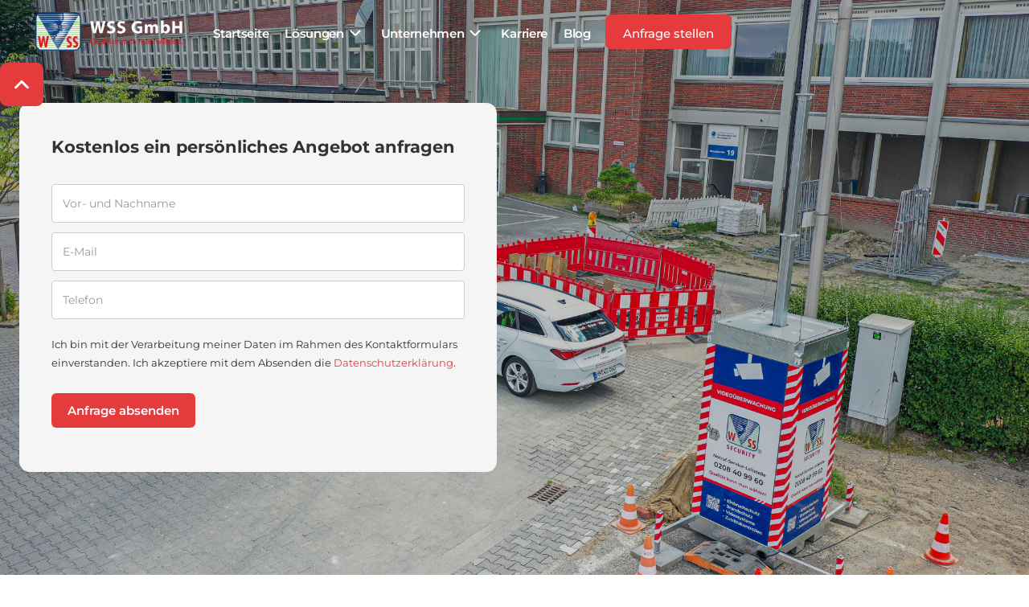

--- FILE ---
content_type: text/html; charset=utf-8
request_url: https://www.wss-security.de/kontakt
body_size: 8049
content:
<!DOCTYPE html><!-- Last Published: Fri Dec 05 2025 08:43:17 GMT+0000 (Coordinated Universal Time) --><html data-wf-domain="www.wss-security.de" data-wf-page="6489c3aed7f753d372d689ad" data-wf-site="64350f44111f06892e9bff7a" lang="de"><head><meta charset="utf-8"/><title>Haben Sie noch Fragen?</title><meta content="Haben Sie noch Fragen?" property="og:title"/><meta content="Haben Sie noch Fragen?" property="twitter:title"/><meta content="width=device-width, initial-scale=1" name="viewport"/><meta content="noindex" name="robots"/><link href="https://cdn.prod.website-files.com/64350f44111f06892e9bff7a/css/wss-gmbh.webflow.shared.d9670ce22.min.css" rel="stylesheet" type="text/css"/><link href="https://fonts.googleapis.com" rel="preconnect"/><link href="https://fonts.gstatic.com" rel="preconnect" crossorigin="anonymous"/><script src="https://ajax.googleapis.com/ajax/libs/webfont/1.6.26/webfont.js" type="text/javascript"></script><script type="text/javascript">WebFont.load({  google: {    families: ["Montserrat:100,100italic,200,200italic,300,300italic,400,400italic,500,500italic,600,600italic,700,700italic,800,800italic,900,900italic"]  }});</script><script type="text/javascript">!function(o,c){var n=c.documentElement,t=" w-mod-";n.className+=t+"js",("ontouchstart"in o||o.DocumentTouch&&c instanceof DocumentTouch)&&(n.className+=t+"touch")}(window,document);</script><link href="https://cdn.prod.website-files.com/64350f44111f06892e9bff7a/64b8fc01e56526f0bdafdf6d_favicon-32x32.png" rel="shortcut icon" type="image/x-icon"/><link href="https://cdn.prod.website-files.com/64350f44111f06892e9bff7a/64b8fc2f7ff0029bc22a2b28_256x256.png" rel="apple-touch-icon"/><link href="https://wss-security.de/kontakt" rel="canonical"/><!-- Google Tag Manager -->
<script>(function(w,d,s,l,i){w[l]=w[l]||[];w[l].push({'gtm.start':
new Date().getTime(),event:'gtm.js'});var f=d.getElementsByTagName(s)[0],
j=d.createElement(s),dl=l!='dataLayer'?'&l='+l:'';j.async=true;j.src=
'https://www.googletagmanager.com/gtm.js?id='+i+dl;f.parentNode.insertBefore(j,f);
})(window,document,'script','dataLayer','GTM-WSKKS52C');</script>
<!-- End Google Tag Manager -->


<!-- Google Analytics -->
<script async src="https://www.googletagmanager.com/gtag/js?id=G-NK3ZCK4CH2"></script>

<script>
  window.dataLayer = window.dataLayer || [];
  function gtag(){dataLayer.push(arguments);}
  gtag('js', new Date());

  gtag('config', 'G-NK3ZCK4CH2');
</script>



<script type="application/ld+json">
{
  "@context": "https://schema.org",
  "@type": "ProfessionalService",
  "name": "WSS GmbH",
  "address": {
    "@type": "PostalAddress",
    "streetAddress": "Wissollstraße 15",
    "addressLocality": "Mülheim an der Ruhr",
    "postalCode": "45478",
    "addressCountry": "DE"
  },
  "telephone": "+49208409960",
  "image": "https://cdn.prod.website-files.com/64350f44111f06892e9bff7a/646c7f807ea04070c56f02b0_Logo_WSS_v3_black-p-500.png",
  "description": "VdS-anerkannter Errichterbetrieb für Einbruch- und Brandmeldeanlagen und Betreiber einer eigenen Notruf- und Serviceleitstelle in Mülheim an der Ruhr.",
  "areaServed": "Mülheim an der Ruhr, Essen, Duisburg und Umgebung",
  "openingHours": "Mo-Fr 08:00-16:00",
  "url": "https://wss-security.de",
  "priceRange": "$$",
  "aggregateRating": {
    "@type": "AggregateRating",
    "ratingValue": "4.5",
    "reviewCount": "8"
  }
}
</script>

<!-- Pixel Code - https://userlyze.com/ -->
<script defer src="https://userlyze.com/pixel/keSJlOmTqDL2x9Bv"></script>
<!-- END Pixel Code -->

</head><body><div data-animation="default" class="navigation w-nav" data-easing2="ease" data-easing="ease" data-collapse="medium" data-w-id="e47129f4-0e25-b78b-d919-b4399a3b5dfd" role="banner" data-duration="400" id="top"><div class="global-styles w-embed"><style>


/* Make text look crisper and more legible in all browsers */
body {
  -webkit-font-smoothing: antialiased;
  -moz-osx-font-smoothing: grayscale;
  font-smoothing: antialiased;
  text-rendering: optimizeLegibility;
}

/* Focus state style for keyboard navigation for the focusable elements */
*[tabindex]:focus-visible,
  input[type="file"]:focus-visible {
   outline: 0.125rem solid #4d65ff;
   outline-offset: 0.125rem;
}

/* Get rid of top margin on first element in any rich text element */
.w-richtext > :not(div):first-child, .w-richtext > div:first-child > :first-child {
  margin-top: 0 !important;
}

/* Get rid of bottom margin on last element in any rich text element */
.w-richtext>:last-child, .w-richtext ol li:last-child, .w-richtext ul li:last-child {
	margin-bottom: 0 !important;
}

/* Prevent all click and hover interaction with an element */
.pointer-events-off {
	pointer-events: none;
}

/* Enables all click and hover interaction with an element */
.pointer-events-on {
  pointer-events: auto;
}

/* Create a class of .div-square which maintains a 1:1 dimension of a div */
.div-square::after {
	content: "";
	display: block;
	padding-bottom: 100%;
}

/* Make sure containers never lose their center alignment */
.container-medium,.container-small, .container-large {
	margin-right: auto !important;
  margin-left: auto !important;
}

/* 
Make the following elements inherit typography styles from the parent and not have hardcoded values. 
Important: You will not be able to style for example "All Links" in Designer with this CSS applied.
Uncomment this CSS to use it in the project. Leave this message for future hand-off.
*/
/*
a,
.w-input,
.w-select,
.w-tab-link,
.w-nav-link,
.w-dropdown-btn,
.w-dropdown-toggle,
.w-dropdown-link {
  color: inherit;
  text-decoration: inherit;
  font-size: inherit;
}
*/

/* Adds inline flex display */
.display-inlineflex {
  display: inline-flex;
}

/* These classes are never overwritten */
.hide {
  display: none !important;
}

@media screen and (max-width: 991px) {
    .hide, .hide-tablet {
        display: none !important;
    }
}
  @media screen and (max-width: 767px) {
    .hide-mobile-landscape{
      display: none !important;
    }
}
  @media screen and (max-width: 479px) {
    .hide-mobile{
      display: none !important;
    }
}
 
.margin-0 {
  margin: 0rem !important;
}
  
.padding-0 {
  padding: 0rem !important;
}

.spacing-clean {
padding: 0rem !important;
margin: 0rem !important;
}

.margin-top {
  margin-right: 0rem !important;
  margin-bottom: 0rem !important;
  margin-left: 0rem !important;
}

.padding-top {
  padding-right: 0rem !important;
  padding-bottom: 0rem !important;
  padding-left: 0rem !important;
}
  
.margin-right {
  margin-top: 0rem !important;
  margin-bottom: 0rem !important;
  margin-left: 0rem !important;
}

.padding-right {
  padding-top: 0rem !important;
  padding-bottom: 0rem !important;
  padding-left: 0rem !important;
}

.margin-bottom {
  margin-top: 0rem !important;
  margin-right: 0rem !important;
  margin-left: 0rem !important;
}

.padding-bottom {
  padding-top: 0rem !important;
  padding-right: 0rem !important;
  padding-left: 0rem !important;
}

.margin-left {
  margin-top: 0rem !important;
  margin-right: 0rem !important;
  margin-bottom: 0rem !important;
}
  
.padding-left {
  padding-top: 0rem !important;
  padding-right: 0rem !important;
  padding-bottom: 0rem !important;
}
  
.margin-horizontal {
  margin-top: 0rem !important;
  margin-bottom: 0rem !important;
}

.padding-horizontal {
  padding-top: 0rem !important;
  padding-bottom: 0rem !important;
}

.margin-vertical {
  margin-right: 0rem !important;
  margin-left: 0rem !important;
}
  
.padding-vertical {
  padding-right: 0rem !important;
  padding-left: 0rem !important;
}

.text-style-3lines {
    display: -webkit-box;
    overflow: hidden;
    -webkit-line-clamp: 3;
    -webkit-box-orient: vertical;
}

.text-style-2lines {
    display: -webkit-box;
    overflow: hidden;
    -webkit-line-clamp: 2;
    -webkit-box-orient: vertical;
}
</style></div><div class="navbar"><div class="container-normal"><div class="navbar_content"><a href="/" class="nav-logo-link w-inline-block"><img src="https://cdn.prod.website-files.com/64350f44111f06892e9bff7a/65a4fcaad2017a84ea56fd9c_wss-gmbh-logo-full-color-cmyk_with-label.png" loading="lazy" height="48" sizes="(max-width: 479px) 100vw, 182.609375px" alt="" srcset="https://cdn.prod.website-files.com/64350f44111f06892e9bff7a/65a4fcaad2017a84ea56fd9c_wss-gmbh-logo-full-color-cmyk_with-label-p-500.png 500w, https://cdn.prod.website-files.com/64350f44111f06892e9bff7a/65a4fcaad2017a84ea56fd9c_wss-gmbh-logo-full-color-cmyk_with-label-p-800.png 800w, https://cdn.prod.website-files.com/64350f44111f06892e9bff7a/65a4fcaad2017a84ea56fd9c_wss-gmbh-logo-full-color-cmyk_with-label-p-1080.png 1080w, https://cdn.prod.website-files.com/64350f44111f06892e9bff7a/65a4fcaad2017a84ea56fd9c_wss-gmbh-logo-full-color-cmyk_with-label-p-1600.png 1600w, https://cdn.prod.website-files.com/64350f44111f06892e9bff7a/65a4fcaad2017a84ea56fd9c_wss-gmbh-logo-full-color-cmyk_with-label-p-2000.png 2000w, https://cdn.prod.website-files.com/64350f44111f06892e9bff7a/65a4fcaad2017a84ea56fd9c_wss-gmbh-logo-full-color-cmyk_with-label-p-2600.png 2600w, https://cdn.prod.website-files.com/64350f44111f06892e9bff7a/65a4fcaad2017a84ea56fd9c_wss-gmbh-logo-full-color-cmyk_with-label.png 2880w" class="nav-logo not-absolute"/></a><nav role="navigation" class="nav-menu w-nav-menu"><a href="/" class="nav-link no-current w-nav-link">Startseite</a><div data-hover="true" data-delay="0" class="nav-link is-dropdown w-dropdown"><div class="nav-toggle w-dropdown-toggle"><div>Lösungen</div><div class="nav-link-icon w-embed"><svg width="24" height="24" viewBox="0 0 24 24" fill="none" xmlns="http://www.w3.org/2000/svg">
<path d="M11.9998 15.5C11.7372 15.5005 11.4771 15.449 11.2345 15.3486C10.9918 15.2483 10.7714 15.1009 10.5858 14.915L5.29285 9.62103L6.70685 8.20703L11.9998 13.5L17.2928 8.20703L18.7068 9.62103L13.4138 14.914C13.2284 15.1001 13.008 15.2476 12.7653 15.3482C12.5227 15.4488 12.2625 15.5004 11.9998 15.5Z" fill="currentcolor"/>
</svg></div></div><nav class="nav-list-dropdown w-dropdown-list"><div class="nav-dropdown-base-a"><div class="nav-link-wrapper"><a href="/loesungen/security" class="nav-link-s w-inline-block"><div class="nav-icon-l"><img src="https://cdn.prod.website-files.com/64350f44111f06892e9bff7a/64f9c4a978b052489c3e5b02_businessman%20(1).png" loading="lazy" width="Auto" height="Auto" alt=""/></div><div class="nav-link-text">Security</div></a><a href="/loesungen/einbruchschutz" class="nav-link-s w-inline-block"><div class="nav-icon-l"><img src="https://cdn.prod.website-files.com/64350f44111f06892e9bff7a/64b8d31c3208460ea5417c54_shield.png" loading="lazy" width="Auto" height="Auto" alt=""/></div><div class="nav-link-text">Einbruchschutz</div></a><a href="/loesungen/brandschutz" class="nav-link-s w-inline-block"><div class="nav-icon-l"><img src="https://cdn.prod.website-files.com/64350f44111f06892e9bff7a/64b8d350c83686e55e366550_fire.png" loading="lazy" width="Auto" height="Auto" alt=""/></div><div class="nav-link-text">Brandschutz</div></a><a href="/loesungen/videoueberwachung" class="nav-link-s w-inline-block"><div class="nav-icon-l"><img src="https://cdn.prod.website-files.com/64350f44111f06892e9bff7a/64b8d366dbf5a8888f4390e4_cctv-camera.png" loading="lazy" width="Auto" height="Auto" alt=""/></div><div class="nav-link-text">Videoüberwachung</div></a><a href="/loesungen/mobile-videoueberwachung" class="nav-link-s w-inline-block"><div class="nav-icon-l"><img src="https://cdn.prod.website-files.com/64350f44111f06892e9bff7a/64b8d3df5a8c42e06deda5be_pedestrian-detection.png" loading="lazy" width="Auto" alt=""/></div><div class="nav-link-text">Mobile Videoüberwachung</div></a><a href="/loesungen/zutrittskontrolle" class="nav-link-s w-inline-block"><div class="nav-icon-l"><img src="https://cdn.prod.website-files.com/64350f44111f06892e9bff7a/64b8d3b2d50bdec0c8567f27_fingerprint.png" loading="lazy" width="Auto" height="Auto" alt=""/></div><div class="nav-link-text">Zutrittskontrolle</div></a><a href="/loesungen/wartung" class="nav-link-s w-inline-block"><div class="nav-icon-l"><img src="https://cdn.prod.website-files.com/64350f44111f06892e9bff7a/65f969cfe38182a99a46cb33_repair-tool.png" loading="lazy" width="Auto" height="Auto" alt=""/></div><div class="nav-link-text">Wartung &amp; Service</div></a></div><div class="nav-line-break"></div><a href="/loesungen/notruf-service-leitstelle" class="nav-link-feature w-inline-block"><div class="nav-icon-l"><img src="https://cdn.prod.website-files.com/64350f44111f06892e9bff7a/64b8d4d7c83686e55e384da3_alarm%20(1).png" loading="lazy" width="Auto" height="Auto" alt=""/></div><div><div class="nav-link-arrow-wrapper"><div class="nav-link-text featured">24h Notrufleitstelle</div></div></div></a></div></nav></div><div data-hover="true" data-delay="0" class="nav-link is-dropdown w-dropdown"><div class="nav-toggle w-dropdown-toggle"><div>Unternehmen</div><div class="nav-link-icon w-embed"><svg width="24" height="24" viewBox="0 0 24 24" fill="none" xmlns="http://www.w3.org/2000/svg">
<path d="M11.9998 15.5C11.7372 15.5005 11.4771 15.449 11.2345 15.3486C10.9918 15.2483 10.7714 15.1009 10.5858 14.915L5.29285 9.62103L6.70685 8.20703L11.9998 13.5L17.2928 8.20703L18.7068 9.62103L13.4138 14.914C13.2284 15.1001 13.008 15.2476 12.7653 15.3482C12.5227 15.4488 12.2625 15.5004 11.9998 15.5Z" fill="currentcolor"/>
</svg></div></div><nav class="nav-list-dropdown unternehmen w-dropdown-list"><div class="nav-dropdown-base-a"><div class="nav-link-wrapper"><a href="/ueber-uns" class="nav-link-s w-inline-block"><div class="nav-icon-l"><img src="https://cdn.prod.website-files.com/64350f44111f06892e9bff7a/64b8d5d4c2579096118b98ab_person.png" loading="lazy" width="24" alt=""/></div><div class="nav-link-text">Über uns</div></a><a href="/zertifizierungen" class="nav-link-s w-inline-block"><div class="nav-icon-l"><img src="https://cdn.prod.website-files.com/64350f44111f06892e9bff7a/64b8d40e8e579d075cdc79ec_document.png" loading="lazy" width="24" alt=""/></div><div class="nav-link-text">Zertifizierungen</div></a><a href="/partner" class="nav-link-s w-inline-block"><div class="nav-icon-l"><img src="https://cdn.prod.website-files.com/64350f44111f06892e9bff7a/64b8d5ace7ffc183ddfcd398_recruitment.png" loading="lazy" width="24" alt=""/></div><div class="nav-link-text">Unsere Partner</div></a><a href="/faq" class="nav-link-s w-inline-block"><div class="nav-icon-l"><img src="https://cdn.prod.website-files.com/64350f44111f06892e9bff7a/64b8d42cd72c7bde7a9833a1_question-mark.png" loading="lazy" width="24" alt=""/></div><div class="nav-link-text">Meist gestellte Fragen</div></a></div></div></nav></div><a href="/kontakt" aria-current="page" class="nav-link mobile-portrait w-nav-link w--current">Anfrage stellen</a><a href="/karriere" class="nav-link w-nav-link">Karriere</a><a href="/blog" class="nav-link last w-nav-link">Blog</a></nav><a href="/kontakt" aria-current="page" class="navbar_button w-nav-link w--current">Anfrage stellen</a><div class="main-menu-button w-nav-button"><div class="hamburger-wrapper"><div class="hamburger-top"></div><div class="hamburger-middle"></div><div class="hamburger-bottom"></div></div></div></div></div></div><a href="#top" class="scroll-up w-inline-block"><div class="scroll-up-icon w-embed"><svg xmlns="http://www.w3.org/2000/svg" version="1.1" xmlns:xlink="http://www.w3.org/1999/xlink" xmlns:svgjs="http://svgjs.com/svgjs" width="18" height="18" x="0" y="0" viewBox="0 0 492.004 492.004" style="enable-background:new 0 0 22 22" xml:space="preserve" class=""><g transform="matrix(5.51091059616309e-16,-1,1,5.51091059616309e-16,0.00004577636707381316,492.00401306152344)"><path d="M382.678 226.804 163.73 7.86C158.666 2.792 151.906 0 144.698 0s-13.968 2.792-19.032 7.86l-16.124 16.12c-10.492 10.504-10.492 27.576 0 38.064L293.398 245.9l-184.06 184.06c-5.064 5.068-7.86 11.824-7.86 19.028 0 7.212 2.796 13.968 7.86 19.04l16.124 16.116c5.068 5.068 11.824 7.86 19.032 7.86s13.968-2.792 19.032-7.86L382.678 265c5.076-5.084 7.864-11.872 7.848-19.088.016-7.244-2.772-14.028-7.848-19.108z" fill="currentcolor" data-original="#000000" class=""></path></g></svg></div></a></div><div class="page-wrapper"><div class="main-wrapper"><div class="section_contact"><div class="container-normal"><div class="padding-section-large"><div class="_2-columns"><div class="contact-form"><div class="w-form"><div class="success-box w-form-done"><div class="success-label"><strong>Vielen Dank für Ihr Interesse!</strong> <br/>Wir werden uns umgehend bei Ihnen melden!</div></div><div class="error-box w-form-fail"><div class="error-text success-box">Ein Fehler ist aufgetreten!</div></div><form id="wf-form-Kontaktformular" name="wf-form-Kontaktformular" data-name="Kontaktformular" method="post" data-basin-form="true" data-wf-page-id="6489c3aed7f753d372d689ad" data-wf-element-id="4727f504-8a61-e479-c7c6-d637c2ef5054" data-turnstile-sitekey="0x4AAAAAAAQTptj2So4dx43e"><div class="form-wrapper"><h3 class="heading-style-h4">Kostenlos ein persönliches Angebot anfragen</h3><div class="spacer-medium"></div><input class="form_input w-input" maxlength="256" name="fullname" data-name="fullname" placeholder="Vor- und Nachname" type="text" id="fullname" required=""/><input class="form_input w-input" maxlength="256" name="email" data-name="email" placeholder="E-Mail" type="email" id="email" required=""/><input class="form_input w-input" maxlength="256" name="phone" data-name="phone" placeholder="Telefon" type="tel" id="phone" required=""/><div test="123" class="text-block-39">Ich bin mit der Verarbeitung meiner Daten im Rahmen des Kontaktformulars einverstanden. Ich akzeptiere mit dem Absenden die <a href="/datenschutz">Datenschutzerklärung</a>.</div><div class="spacer-small"></div><input type="submit" data-wait="Bitte warten.." class="button is-small w-button" value="Anfrage absenden"/></div></form></div></div></div></div></div></div><section class="section-hour-sunlight"><div class="div-unit-rabbit"><div class="div-wolf-without"><div class="div-line-try"><div class="div-opportunity-disease"><div class="div-flew-tried"></div><img src="https://cdn.prod.website-files.com/64350f44111f06892e9bff7a/68ecd5aa4151c5cb92ca242c_DSC_0236_Bo%CC%88rngen%20und%20Spanjard%20vor%20Videoturm_817x545.jpg" loading="lazy" sizes="(max-width: 817px) 100vw, 817px" srcset="https://cdn.prod.website-files.com/64350f44111f06892e9bff7a/68ecd5aa4151c5cb92ca242c_DSC_0236_Bo%CC%88rngen%20und%20Spanjard%20vor%20Videoturm_817x545-p-500.jpg 500w, https://cdn.prod.website-files.com/64350f44111f06892e9bff7a/68ecd5aa4151c5cb92ca242c_DSC_0236_Bo%CC%88rngen%20und%20Spanjard%20vor%20Videoturm_817x545-p-800.jpg 800w, https://cdn.prod.website-files.com/64350f44111f06892e9bff7a/68ecd5aa4151c5cb92ca242c_DSC_0236_Bo%CC%88rngen%20und%20Spanjard%20vor%20Videoturm_817x545.jpg 817w" alt="" class="img-hour-wrapped"/></div></div><div><p class="p-track-feed">Wenn Sie Fragen zu unseren Leistungen und Angeboten haben, können Sie das folgende Formular nutzen! Wir werden uns umgehend bei Ihnen melden.</p><div class="div-apple-crew"><div class="div-never-stairs"><img src="https://cdn.prod.website-files.com/64350f44111f06892e9bff7a/64b8e2943208460ea554ce6f_time.png" loading="lazy" alt="" class="img-zebra-arrive"/><div class="div-river-chamber"><h3 class="contact-label">Öffnungszeiten</h3><p class="p-flower-everywhere">Mo-Do 8:00 bis 16:00 Uhr, <br/>Fr 8:00 bis 13:00 Uhr</p></div></div><div class="div-never-stairs"><img src="https://cdn.prod.website-files.com/64350f44111f06892e9bff7a/64b8e2b881b6112b290dcd57_location.png" loading="lazy" alt="" class="img-zebra-arrive"/><div class="div-river-chamber"><h3 class="contact-label">Unsere Adresse</h3><p class="p-flower-everywhere">WSS GmbH<br/>Wissollstraße 15, <br/>45478 Mülheim a. d. Ruhr</p></div></div><div class="div-never-stairs"><img src="https://cdn.prod.website-files.com/64350f44111f06892e9bff7a/64b8e2e1dbf5a8888f56e727_email.png" loading="lazy" alt="" class="img-zebra-arrive"/><div class="div-river-chamber"><h3 class="contact-label">E-Mail</h3><p class="p-flower-everywhere"><a href="mailto:kontakt@wss-security.de?subject=Anfrage%20%40%20WSS">kontakt@wss-security.de</a></p></div></div><div class="div-never-stairs"><img src="https://cdn.prod.website-files.com/64350f44111f06892e9bff7a/64b8e2f781b6112b290e0eca_phone.png" loading="lazy" alt="" class="img-zebra-arrive"/><div class="div-river-chamber"><h3 class="contact-label">Telefon</h3><p class="p-flower-everywhere"><a href="tel:+4920840996100">T: 0208 - 40996 - 100<br/></a>F: 0208 - 40996 - 28</p></div></div></div></div></div></div></section></div></div><div class="footer"><div class="container-normal"><div class="div-block-19"><div class="footer-content"><div class="footer-block"><a href="/" class="w-inline-block"><img src="https://cdn.prod.website-files.com/64350f44111f06892e9bff7a/65a4fd030d0777673f633634_wss-gmbh-logo-full-color-cmyk_with-label-black.png" loading="lazy" width="209" sizes="(max-width: 479px) 100vw, 209px" alt="" srcset="https://cdn.prod.website-files.com/64350f44111f06892e9bff7a/65a4fd030d0777673f633634_wss-gmbh-logo-full-color-cmyk_with-label-black-p-500.png 500w, https://cdn.prod.website-files.com/64350f44111f06892e9bff7a/65a4fd030d0777673f633634_wss-gmbh-logo-full-color-cmyk_with-label-black-p-800.png 800w, https://cdn.prod.website-files.com/64350f44111f06892e9bff7a/65a4fd030d0777673f633634_wss-gmbh-logo-full-color-cmyk_with-label-black-p-1080.png 1080w, https://cdn.prod.website-files.com/64350f44111f06892e9bff7a/65a4fd030d0777673f633634_wss-gmbh-logo-full-color-cmyk_with-label-black-p-1600.png 1600w, https://cdn.prod.website-files.com/64350f44111f06892e9bff7a/65a4fd030d0777673f633634_wss-gmbh-logo-full-color-cmyk_with-label-black-p-2000.png 2000w, https://cdn.prod.website-files.com/64350f44111f06892e9bff7a/65a4fd030d0777673f633634_wss-gmbh-logo-full-color-cmyk_with-label-black-p-2600.png 2600w, https://cdn.prod.website-files.com/64350f44111f06892e9bff7a/65a4fd030d0777673f633634_wss-gmbh-logo-full-color-cmyk_with-label-black.png 2880w" class="image-22"/></a><div><strong>WSS GmbH<br/></strong>Wissollstraße 15 <br/>PARKSTADT MÜLHEIM<br/>‍45478 Mülheim a. d. Ruhr</div><div class="spacer-medium"></div><a href="tel:+4920840996100" class="footer-contact-link clickable">T: 0208 - 40996 - 100</a><div class="spacer-xsmall"></div><a href="#" class="footer-contact-link">F: 0208 - 40996 - 28</a><div class="spacer-xsmall"></div><div class="footer-contact-link">E: kontakt[at]wss-security.de</div></div><div id="w-node-_574b8497-dbdf-e458-8db8-d72f9272cef5-9272ceee" class="footer-block"><div class="footer-title">leistungen</div><a href="/loesungen/einbruchschutz" class="footer-link">Einbruchschutz</a><a href="/loesungen/brandschutz" class="footer-link">Brandschutz</a><a href="/loesungen/videoueberwachung" class="footer-link">Videoüberwachung</a><a href="/loesungen/zutrittskontrolle" class="footer-link">Zutrittskontrolle</a><a href="/loesungen/notruf-service-leitstelle" class="footer-link">24h Notruf-Leitstelle</a><a href="/loesungen/mobile-videoueberwachung" class="footer-link">Mobile Videoüberwachung</a></div><div id="w-node-_574b8497-dbdf-e458-8db8-d72f9272cf11-9272ceee" class="footer-block"><div class="footer-title">Unternehmen</div><a href="/ueber-uns" class="footer-link">Über uns</a><a href="/zertifizierungen" class="footer-link">Zertifizierungen</a><a href="/partner" class="footer-link">Unsere Partner</a><a href="/blog" class="footer-link">Blog</a><a href="/faq" class="footer-link">Meist gestellte Fragen</a><a href="https://cdn.prod.website-files.com/64350f44111f06892e9bff7a/6881fc24e3c2d2ff806ef124_Broschu%CC%88re%20WSS_2025(2).pdf" class="footer-link">Broschüre ansehen</a><a href="/kontakt" aria-current="page" class="footer-link w--current">Kontakt</a></div></div></div></div><div class="footer-divider"></div><div class="container-normal"><div class="div-block-20"><div class="footer-copyright-center">Copyright © 2024 WSS GmbH. Alle Rechte vorbehalten.</div><div class="div-block-21"><a href="/karriere" class="legal-link">Karriere</a><a href="https://cdn.prod.website-files.com/64350f44111f06892e9bff7a/65d603a143380867a91b05de_Anfahrt.pdf" target="_blank" class="legal-link">Anfahrt</a><a href="/lexikon" class="legal-link">Lexikon</a><a href="/downloads" class="legal-link">Downloads</a><a href="/datenschutz" class="legal-link">Datenschutz</a><a href="/impressum" class="legal-link">Impressum</a></div></div></div></div><script src="https://d3e54v103j8qbb.cloudfront.net/js/jquery-3.5.1.min.dc5e7f18c8.js?site=64350f44111f06892e9bff7a" type="text/javascript" integrity="sha256-9/aliU8dGd2tb6OSsuzixeV4y/faTqgFtohetphbbj0=" crossorigin="anonymous"></script><script src="https://cdn.prod.website-files.com/64350f44111f06892e9bff7a/js/webflow.schunk.36b8fb49256177c8.js" type="text/javascript"></script><script src="https://cdn.prod.website-files.com/64350f44111f06892e9bff7a/js/webflow.schunk.fe6e01dfbc10fcda.js" type="text/javascript"></script><script src="https://cdn.prod.website-files.com/64350f44111f06892e9bff7a/js/webflow.schunk.b4435221be879eb3.js" type="text/javascript"></script><script src="https://cdn.prod.website-files.com/64350f44111f06892e9bff7a/js/webflow.6589ea17.ba33a0210921485c.js" type="text/javascript"></script><style>.horizontal-trigger {height: calc(100% - 100vh);}</style>
<script src="https://cdnjs.cloudflare.com/ajax/libs/gsap/3.8.0/gsap.min.js"></script>
<script src="https://cdnjs.cloudflare.com/ajax/libs/gsap/3.8.0/ScrollTrigger.min.js"></script>

<script>
// © Code by T.RICKS, https://www.timothyricks.com/
// Copyright 2021, T.RICKS, All rights reserved.
// You have the license to use this code in your projects but not to redistribute it to others
gsap.registerPlugin(ScrollTrigger);
let horizontalItem = $(".horizontal-item");
let horizontalSection = $(".horizontal-section");
let moveDistance;
function calculateScroll() {
  // Desktop
  let itemsInView = 3;
  let scrollSpeed = 1.2;

  if (window.matchMedia("(max-width: 479px)").matches) {
    // Mobile Portrait
    itemsInView = 1;
    scrollSpeed = 1.2;
  } else if (window.matchMedia("(max-width: 767px)").matches) {
    // Mobile Landscape
    itemsInView = 1;
    scrollSpeed = 1.2;
  } else if (window.matchMedia("(max-width: 991px)").matches) {
    // Tablet
    itemsInView = 2;
    scrollSpeed = 1.2;
  }
  let moveAmount = horizontalItem.length - itemsInView;
  let minHeight =
    scrollSpeed * horizontalItem.outerWidth() * horizontalItem.length;
  if (moveAmount <= 0) {
    moveAmount = 0;
    minHeight = 0;
    // horizontalSection.css('height', '100vh');
  } else {
    horizontalSection.css("height", "200vh");
  }
  moveDistance = horizontalItem.outerWidth() * moveAmount;
  horizontalSection.css("min-height", minHeight + "px");
}
calculateScroll();
window.onresize = function () {
  calculateScroll();
};

let tl = gsap.timeline({
  scrollTrigger: {
    trigger: ".horizontal-trigger",
    // trigger element - viewport
    start: "top top",
    end: "bottom top",
    invalidateOnRefresh: true,
    scrub: 1
  }
});
tl.to(".horizontal-section .list", {
  x: () => -moveDistance,
  duration: 1
});
</script></body></html>

--- FILE ---
content_type: text/css
request_url: https://cdn.prod.website-files.com/64350f44111f06892e9bff7a/css/wss-gmbh.webflow.shared.d9670ce22.min.css
body_size: 34402
content:
html{-webkit-text-size-adjust:100%;-ms-text-size-adjust:100%;font-family:sans-serif}body{margin:0}article,aside,details,figcaption,figure,footer,header,hgroup,main,menu,nav,section,summary{display:block}audio,canvas,progress,video{vertical-align:baseline;display:inline-block}audio:not([controls]){height:0;display:none}[hidden],template{display:none}a{background-color:#0000}a:active,a:hover{outline:0}abbr[title]{border-bottom:1px dotted}b,strong{font-weight:700}dfn{font-style:italic}h1{margin:.67em 0;font-size:2em}mark{color:#000;background:#ff0}small{font-size:80%}sub,sup{vertical-align:baseline;font-size:75%;line-height:0;position:relative}sup{top:-.5em}sub{bottom:-.25em}img{border:0}svg:not(:root){overflow:hidden}hr{box-sizing:content-box;height:0}pre{overflow:auto}code,kbd,pre,samp{font-family:monospace;font-size:1em}button,input,optgroup,select,textarea{color:inherit;font:inherit;margin:0}button{overflow:visible}button,select{text-transform:none}button,html input[type=button],input[type=reset]{-webkit-appearance:button;cursor:pointer}button[disabled],html input[disabled]{cursor:default}button::-moz-focus-inner,input::-moz-focus-inner{border:0;padding:0}input{line-height:normal}input[type=checkbox],input[type=radio]{box-sizing:border-box;padding:0}input[type=number]::-webkit-inner-spin-button,input[type=number]::-webkit-outer-spin-button{height:auto}input[type=search]{-webkit-appearance:none}input[type=search]::-webkit-search-cancel-button,input[type=search]::-webkit-search-decoration{-webkit-appearance:none}legend{border:0;padding:0}textarea{overflow:auto}optgroup{font-weight:700}table{border-collapse:collapse;border-spacing:0}td,th{padding:0}@font-face{font-family:webflow-icons;src:url([data-uri])format("truetype");font-weight:400;font-style:normal}[class^=w-icon-],[class*=\ w-icon-]{speak:none;font-variant:normal;text-transform:none;-webkit-font-smoothing:antialiased;-moz-osx-font-smoothing:grayscale;font-style:normal;font-weight:400;line-height:1;font-family:webflow-icons!important}.w-icon-slider-right:before{content:""}.w-icon-slider-left:before{content:""}.w-icon-nav-menu:before{content:""}.w-icon-arrow-down:before,.w-icon-dropdown-toggle:before{content:""}.w-icon-file-upload-remove:before{content:""}.w-icon-file-upload-icon:before{content:""}*{box-sizing:border-box}html{height:100%}body{color:#333;background-color:#fff;min-height:100%;margin:0;font-family:Arial,sans-serif;font-size:14px;line-height:20px}img{vertical-align:middle;max-width:100%;display:inline-block}html.w-mod-touch *{background-attachment:scroll!important}.w-block{display:block}.w-inline-block{max-width:100%;display:inline-block}.w-clearfix:before,.w-clearfix:after{content:" ";grid-area:1/1/2/2;display:table}.w-clearfix:after{clear:both}.w-hidden{display:none}.w-button{color:#fff;line-height:inherit;cursor:pointer;background-color:#3898ec;border:0;border-radius:0;padding:9px 15px;text-decoration:none;display:inline-block}input.w-button{-webkit-appearance:button}html[data-w-dynpage] [data-w-cloak]{color:#0000!important}.w-code-block{margin:unset}pre.w-code-block code{all:inherit}.w-optimization{display:contents}.w-webflow-badge,.w-webflow-badge>img{box-sizing:unset;width:unset;height:unset;max-height:unset;max-width:unset;min-height:unset;min-width:unset;margin:unset;padding:unset;float:unset;clear:unset;border:unset;border-radius:unset;background:unset;background-image:unset;background-position:unset;background-size:unset;background-repeat:unset;background-origin:unset;background-clip:unset;background-attachment:unset;background-color:unset;box-shadow:unset;transform:unset;direction:unset;font-family:unset;font-weight:unset;color:unset;font-size:unset;line-height:unset;font-style:unset;font-variant:unset;text-align:unset;letter-spacing:unset;-webkit-text-decoration:unset;text-decoration:unset;text-indent:unset;text-transform:unset;list-style-type:unset;text-shadow:unset;vertical-align:unset;cursor:unset;white-space:unset;word-break:unset;word-spacing:unset;word-wrap:unset;transition:unset}.w-webflow-badge{white-space:nowrap;cursor:pointer;box-shadow:0 0 0 1px #0000001a,0 1px 3px #0000001a;visibility:visible!important;opacity:1!important;z-index:2147483647!important;color:#aaadb0!important;overflow:unset!important;background-color:#fff!important;border-radius:3px!important;width:auto!important;height:auto!important;margin:0!important;padding:6px!important;font-size:12px!important;line-height:14px!important;text-decoration:none!important;display:inline-block!important;position:fixed!important;inset:auto 12px 12px auto!important;transform:none!important}.w-webflow-badge>img{position:unset;visibility:unset!important;opacity:1!important;vertical-align:middle!important;display:inline-block!important}h1,h2,h3,h4,h5,h6{margin-bottom:10px;font-weight:700}h1{margin-top:20px;font-size:38px;line-height:44px}h2{margin-top:20px;font-size:32px;line-height:36px}h3{margin-top:20px;font-size:24px;line-height:30px}h4{margin-top:10px;font-size:18px;line-height:24px}h5{margin-top:10px;font-size:14px;line-height:20px}h6{margin-top:10px;font-size:12px;line-height:18px}blockquote{border-left:5px solid #e2e2e2;margin:0 0 10px;padding:10px 20px;font-size:18px;line-height:22px}figure{margin:0 0 10px}figcaption{text-align:center;margin-top:5px}ul,ol{margin-top:0;margin-bottom:10px;padding-left:40px}.w-list-unstyled{padding-left:0;list-style:none}.w-embed:before,.w-embed:after{content:" ";grid-area:1/1/2/2;display:table}.w-embed:after{clear:both}.w-video{width:100%;padding:0;position:relative}.w-video iframe,.w-video object,.w-video embed{border:none;width:100%;height:100%;position:absolute;top:0;left:0}fieldset{border:0;margin:0;padding:0}button,[type=button],[type=reset]{cursor:pointer;-webkit-appearance:button;border:0}.w-form{margin:0 0 15px}.w-form-done{text-align:center;background-color:#ddd;padding:20px;display:none}.w-form-fail{background-color:#ffdede;margin-top:10px;padding:10px;display:none}label{margin-bottom:5px;font-weight:700;display:block}.w-input,.w-select{color:#333;vertical-align:middle;background-color:#fff;border:1px solid #ccc;width:100%;height:38px;margin-bottom:10px;padding:8px 12px;font-size:14px;line-height:1.42857;display:block}.w-input::placeholder,.w-select::placeholder{color:#999}.w-input:focus,.w-select:focus{border-color:#3898ec;outline:0}.w-input[disabled],.w-select[disabled],.w-input[readonly],.w-select[readonly],fieldset[disabled] .w-input,fieldset[disabled] .w-select{cursor:not-allowed}.w-input[disabled]:not(.w-input-disabled),.w-select[disabled]:not(.w-input-disabled),.w-input[readonly],.w-select[readonly],fieldset[disabled]:not(.w-input-disabled) .w-input,fieldset[disabled]:not(.w-input-disabled) .w-select{background-color:#eee}textarea.w-input,textarea.w-select{height:auto}.w-select{background-color:#f3f3f3}.w-select[multiple]{height:auto}.w-form-label{cursor:pointer;margin-bottom:0;font-weight:400;display:inline-block}.w-radio{margin-bottom:5px;padding-left:20px;display:block}.w-radio:before,.w-radio:after{content:" ";grid-area:1/1/2/2;display:table}.w-radio:after{clear:both}.w-radio-input{float:left;margin:3px 0 0 -20px;line-height:normal}.w-file-upload{margin-bottom:10px;display:block}.w-file-upload-input{opacity:0;z-index:-100;width:.1px;height:.1px;position:absolute;overflow:hidden}.w-file-upload-default,.w-file-upload-uploading,.w-file-upload-success{color:#333;display:inline-block}.w-file-upload-error{margin-top:10px;display:block}.w-file-upload-default.w-hidden,.w-file-upload-uploading.w-hidden,.w-file-upload-error.w-hidden,.w-file-upload-success.w-hidden{display:none}.w-file-upload-uploading-btn{cursor:pointer;background-color:#fafafa;border:1px solid #ccc;margin:0;padding:8px 12px;font-size:14px;font-weight:400;display:flex}.w-file-upload-file{background-color:#fafafa;border:1px solid #ccc;flex-grow:1;justify-content:space-between;margin:0;padding:8px 9px 8px 11px;display:flex}.w-file-upload-file-name{font-size:14px;font-weight:400;display:block}.w-file-remove-link{cursor:pointer;width:auto;height:auto;margin-top:3px;margin-left:10px;padding:3px;display:block}.w-icon-file-upload-remove{margin:auto;font-size:10px}.w-file-upload-error-msg{color:#ea384c;padding:2px 0;display:inline-block}.w-file-upload-info{padding:0 12px;line-height:38px;display:inline-block}.w-file-upload-label{cursor:pointer;background-color:#fafafa;border:1px solid #ccc;margin:0;padding:8px 12px;font-size:14px;font-weight:400;display:inline-block}.w-icon-file-upload-icon,.w-icon-file-upload-uploading{width:20px;margin-right:8px;display:inline-block}.w-icon-file-upload-uploading{height:20px}.w-container{max-width:940px;margin-left:auto;margin-right:auto}.w-container:before,.w-container:after{content:" ";grid-area:1/1/2/2;display:table}.w-container:after{clear:both}.w-container .w-row{margin-left:-10px;margin-right:-10px}.w-row:before,.w-row:after{content:" ";grid-area:1/1/2/2;display:table}.w-row:after{clear:both}.w-row .w-row{margin-left:0;margin-right:0}.w-col{float:left;width:100%;min-height:1px;padding-left:10px;padding-right:10px;position:relative}.w-col .w-col{padding-left:0;padding-right:0}.w-col-1{width:8.33333%}.w-col-2{width:16.6667%}.w-col-3{width:25%}.w-col-4{width:33.3333%}.w-col-5{width:41.6667%}.w-col-6{width:50%}.w-col-7{width:58.3333%}.w-col-8{width:66.6667%}.w-col-9{width:75%}.w-col-10{width:83.3333%}.w-col-11{width:91.6667%}.w-col-12{width:100%}.w-hidden-main{display:none!important}@media screen and (max-width:991px){.w-container{max-width:728px}.w-hidden-main{display:inherit!important}.w-hidden-medium{display:none!important}.w-col-medium-1{width:8.33333%}.w-col-medium-2{width:16.6667%}.w-col-medium-3{width:25%}.w-col-medium-4{width:33.3333%}.w-col-medium-5{width:41.6667%}.w-col-medium-6{width:50%}.w-col-medium-7{width:58.3333%}.w-col-medium-8{width:66.6667%}.w-col-medium-9{width:75%}.w-col-medium-10{width:83.3333%}.w-col-medium-11{width:91.6667%}.w-col-medium-12{width:100%}.w-col-stack{width:100%;left:auto;right:auto}}@media screen and (max-width:767px){.w-hidden-main,.w-hidden-medium{display:inherit!important}.w-hidden-small{display:none!important}.w-row,.w-container .w-row{margin-left:0;margin-right:0}.w-col{width:100%;left:auto;right:auto}.w-col-small-1{width:8.33333%}.w-col-small-2{width:16.6667%}.w-col-small-3{width:25%}.w-col-small-4{width:33.3333%}.w-col-small-5{width:41.6667%}.w-col-small-6{width:50%}.w-col-small-7{width:58.3333%}.w-col-small-8{width:66.6667%}.w-col-small-9{width:75%}.w-col-small-10{width:83.3333%}.w-col-small-11{width:91.6667%}.w-col-small-12{width:100%}}@media screen and (max-width:479px){.w-container{max-width:none}.w-hidden-main,.w-hidden-medium,.w-hidden-small{display:inherit!important}.w-hidden-tiny{display:none!important}.w-col{width:100%}.w-col-tiny-1{width:8.33333%}.w-col-tiny-2{width:16.6667%}.w-col-tiny-3{width:25%}.w-col-tiny-4{width:33.3333%}.w-col-tiny-5{width:41.6667%}.w-col-tiny-6{width:50%}.w-col-tiny-7{width:58.3333%}.w-col-tiny-8{width:66.6667%}.w-col-tiny-9{width:75%}.w-col-tiny-10{width:83.3333%}.w-col-tiny-11{width:91.6667%}.w-col-tiny-12{width:100%}}.w-widget{position:relative}.w-widget-map{width:100%;height:400px}.w-widget-map label{width:auto;display:inline}.w-widget-map img{max-width:inherit}.w-widget-map .gm-style-iw{text-align:center}.w-widget-map .gm-style-iw>button{display:none!important}.w-widget-twitter{overflow:hidden}.w-widget-twitter-count-shim{vertical-align:top;text-align:center;background:#fff;border:1px solid #758696;border-radius:3px;width:28px;height:20px;display:inline-block;position:relative}.w-widget-twitter-count-shim *{pointer-events:none;-webkit-user-select:none;user-select:none}.w-widget-twitter-count-shim .w-widget-twitter-count-inner{text-align:center;color:#999;font-family:serif;font-size:15px;line-height:12px;position:relative}.w-widget-twitter-count-shim .w-widget-twitter-count-clear{display:block;position:relative}.w-widget-twitter-count-shim.w--large{width:36px;height:28px}.w-widget-twitter-count-shim.w--large .w-widget-twitter-count-inner{font-size:18px;line-height:18px}.w-widget-twitter-count-shim:not(.w--vertical){margin-left:5px;margin-right:8px}.w-widget-twitter-count-shim:not(.w--vertical).w--large{margin-left:6px}.w-widget-twitter-count-shim:not(.w--vertical):before,.w-widget-twitter-count-shim:not(.w--vertical):after{content:" ";pointer-events:none;border:solid #0000;width:0;height:0;position:absolute;top:50%;left:0}.w-widget-twitter-count-shim:not(.w--vertical):before{border-width:4px;border-color:#75869600 #5d6c7b #75869600 #75869600;margin-top:-4px;margin-left:-9px}.w-widget-twitter-count-shim:not(.w--vertical).w--large:before{border-width:5px;margin-top:-5px;margin-left:-10px}.w-widget-twitter-count-shim:not(.w--vertical):after{border-width:4px;border-color:#fff0 #fff #fff0 #fff0;margin-top:-4px;margin-left:-8px}.w-widget-twitter-count-shim:not(.w--vertical).w--large:after{border-width:5px;margin-top:-5px;margin-left:-9px}.w-widget-twitter-count-shim.w--vertical{width:61px;height:33px;margin-bottom:8px}.w-widget-twitter-count-shim.w--vertical:before,.w-widget-twitter-count-shim.w--vertical:after{content:" ";pointer-events:none;border:solid #0000;width:0;height:0;position:absolute;top:100%;left:50%}.w-widget-twitter-count-shim.w--vertical:before{border-width:5px;border-color:#5d6c7b #75869600 #75869600;margin-left:-5px}.w-widget-twitter-count-shim.w--vertical:after{border-width:4px;border-color:#fff #fff0 #fff0;margin-left:-4px}.w-widget-twitter-count-shim.w--vertical .w-widget-twitter-count-inner{font-size:18px;line-height:22px}.w-widget-twitter-count-shim.w--vertical.w--large{width:76px}.w-background-video{color:#fff;height:500px;position:relative;overflow:hidden}.w-background-video>video{object-fit:cover;z-index:-100;background-position:50%;background-size:cover;width:100%;height:100%;margin:auto;position:absolute;inset:-100%}.w-background-video>video::-webkit-media-controls-start-playback-button{-webkit-appearance:none;display:none!important}.w-background-video--control{background-color:#0000;padding:0;position:absolute;bottom:1em;right:1em}.w-background-video--control>[hidden]{display:none!important}.w-slider{text-align:center;clear:both;-webkit-tap-highlight-color:#0000;tap-highlight-color:#0000;background:#ddd;height:300px;position:relative}.w-slider-mask{z-index:1;white-space:nowrap;height:100%;display:block;position:relative;left:0;right:0;overflow:hidden}.w-slide{vertical-align:top;white-space:normal;text-align:left;width:100%;height:100%;display:inline-block;position:relative}.w-slider-nav{z-index:2;text-align:center;-webkit-tap-highlight-color:#0000;tap-highlight-color:#0000;height:40px;margin:auto;padding-top:10px;position:absolute;inset:auto 0 0}.w-slider-nav.w-round>div{border-radius:100%}.w-slider-nav.w-num>div{font-size:inherit;line-height:inherit;width:auto;height:auto;padding:.2em .5em}.w-slider-nav.w-shadow>div{box-shadow:0 0 3px #3336}.w-slider-nav-invert{color:#fff}.w-slider-nav-invert>div{background-color:#2226}.w-slider-nav-invert>div.w-active{background-color:#222}.w-slider-dot{cursor:pointer;background-color:#fff6;width:1em;height:1em;margin:0 3px .5em;transition:background-color .1s,color .1s;display:inline-block;position:relative}.w-slider-dot.w-active{background-color:#fff}.w-slider-dot:focus{outline:none;box-shadow:0 0 0 2px #fff}.w-slider-dot:focus.w-active{box-shadow:none}.w-slider-arrow-left,.w-slider-arrow-right{cursor:pointer;color:#fff;-webkit-tap-highlight-color:#0000;tap-highlight-color:#0000;-webkit-user-select:none;user-select:none;width:80px;margin:auto;font-size:40px;position:absolute;inset:0;overflow:hidden}.w-slider-arrow-left [class^=w-icon-],.w-slider-arrow-right [class^=w-icon-],.w-slider-arrow-left [class*=\ w-icon-],.w-slider-arrow-right [class*=\ w-icon-]{position:absolute}.w-slider-arrow-left:focus,.w-slider-arrow-right:focus{outline:0}.w-slider-arrow-left{z-index:3;right:auto}.w-slider-arrow-right{z-index:4;left:auto}.w-icon-slider-left,.w-icon-slider-right{width:1em;height:1em;margin:auto;inset:0}.w-slider-aria-label{clip:rect(0 0 0 0);border:0;width:1px;height:1px;margin:-1px;padding:0;position:absolute;overflow:hidden}.w-slider-force-show{display:block!important}.w-dropdown{text-align:left;z-index:900;margin-left:auto;margin-right:auto;display:inline-block;position:relative}.w-dropdown-btn,.w-dropdown-toggle,.w-dropdown-link{vertical-align:top;color:#222;text-align:left;white-space:nowrap;margin-left:auto;margin-right:auto;padding:20px;text-decoration:none;position:relative}.w-dropdown-toggle{-webkit-user-select:none;user-select:none;cursor:pointer;padding-right:40px;display:inline-block}.w-dropdown-toggle:focus{outline:0}.w-icon-dropdown-toggle{width:1em;height:1em;margin:auto 20px auto auto;position:absolute;top:0;bottom:0;right:0}.w-dropdown-list{background:#ddd;min-width:100%;display:none;position:absolute}.w-dropdown-list.w--open{display:block}.w-dropdown-link{color:#222;padding:10px 20px;display:block}.w-dropdown-link.w--current{color:#0082f3}.w-dropdown-link:focus{outline:0}@media screen and (max-width:767px){.w-nav-brand{padding-left:10px}}.w-lightbox-backdrop{cursor:auto;letter-spacing:normal;text-indent:0;text-shadow:none;text-transform:none;visibility:visible;white-space:normal;word-break:normal;word-spacing:normal;word-wrap:normal;color:#fff;text-align:center;z-index:2000;opacity:0;-webkit-user-select:none;-moz-user-select:none;-webkit-tap-highlight-color:transparent;background:#000000e6;outline:0;font-family:Helvetica Neue,Helvetica,Ubuntu,Segoe UI,Verdana,sans-serif;font-size:17px;font-style:normal;font-weight:300;line-height:1.2;list-style:disc;position:fixed;inset:0;-webkit-transform:translate(0)}.w-lightbox-backdrop,.w-lightbox-container{-webkit-overflow-scrolling:touch;height:100%;overflow:auto}.w-lightbox-content{height:100vh;position:relative;overflow:hidden}.w-lightbox-view{opacity:0;width:100vw;height:100vh;position:absolute}.w-lightbox-view:before{content:"";height:100vh}.w-lightbox-group,.w-lightbox-group .w-lightbox-view,.w-lightbox-group .w-lightbox-view:before{height:86vh}.w-lightbox-frame,.w-lightbox-view:before{vertical-align:middle;display:inline-block}.w-lightbox-figure{margin:0;position:relative}.w-lightbox-group .w-lightbox-figure{cursor:pointer}.w-lightbox-img{width:auto;max-width:none;height:auto}.w-lightbox-image{float:none;max-width:100vw;max-height:100vh;display:block}.w-lightbox-group .w-lightbox-image{max-height:86vh}.w-lightbox-caption{text-align:left;text-overflow:ellipsis;white-space:nowrap;background:#0006;padding:.5em 1em;position:absolute;bottom:0;left:0;right:0;overflow:hidden}.w-lightbox-embed{width:100%;height:100%;position:absolute;inset:0}.w-lightbox-control{cursor:pointer;background-position:50%;background-repeat:no-repeat;background-size:24px;width:4em;transition:all .3s;position:absolute;top:0}.w-lightbox-left{background-image:url([data-uri]);display:none;bottom:0;left:0}.w-lightbox-right{background-image:url([data-uri]);display:none;bottom:0;right:0}.w-lightbox-close{background-image:url([data-uri]);background-size:18px;height:2.6em;right:0}.w-lightbox-strip{white-space:nowrap;padding:0 1vh;line-height:0;position:absolute;bottom:0;left:0;right:0;overflow:auto hidden}.w-lightbox-item{box-sizing:content-box;cursor:pointer;width:10vh;padding:2vh 1vh;display:inline-block;-webkit-transform:translate(0,0)}.w-lightbox-active{opacity:.3}.w-lightbox-thumbnail{background:#222;height:10vh;position:relative;overflow:hidden}.w-lightbox-thumbnail-image{position:absolute;top:0;left:0}.w-lightbox-thumbnail .w-lightbox-tall{width:100%;top:50%;transform:translateY(-50%)}.w-lightbox-thumbnail .w-lightbox-wide{height:100%;left:50%;transform:translate(-50%)}.w-lightbox-spinner{box-sizing:border-box;border:5px solid #0006;border-radius:50%;width:40px;height:40px;margin-top:-20px;margin-left:-20px;animation:.8s linear infinite spin;position:absolute;top:50%;left:50%}.w-lightbox-spinner:after{content:"";border:3px solid #0000;border-bottom-color:#fff;border-radius:50%;position:absolute;inset:-4px}.w-lightbox-hide{display:none}.w-lightbox-noscroll{overflow:hidden}@media (min-width:768px){.w-lightbox-content{height:96vh;margin-top:2vh}.w-lightbox-view,.w-lightbox-view:before{height:96vh}.w-lightbox-group,.w-lightbox-group .w-lightbox-view,.w-lightbox-group .w-lightbox-view:before{height:84vh}.w-lightbox-image{max-width:96vw;max-height:96vh}.w-lightbox-group .w-lightbox-image{max-width:82.3vw;max-height:84vh}.w-lightbox-left,.w-lightbox-right{opacity:.5;display:block}.w-lightbox-close{opacity:.8}.w-lightbox-control:hover{opacity:1}}.w-lightbox-inactive,.w-lightbox-inactive:hover{opacity:0}.w-richtext:before,.w-richtext:after{content:" ";grid-area:1/1/2/2;display:table}.w-richtext:after{clear:both}.w-richtext[contenteditable=true]:before,.w-richtext[contenteditable=true]:after{white-space:initial}.w-richtext ol,.w-richtext ul{overflow:hidden}.w-richtext .w-richtext-figure-selected.w-richtext-figure-type-video div:after,.w-richtext .w-richtext-figure-selected[data-rt-type=video] div:after,.w-richtext .w-richtext-figure-selected.w-richtext-figure-type-image div,.w-richtext .w-richtext-figure-selected[data-rt-type=image] div{outline:2px solid #2895f7}.w-richtext figure.w-richtext-figure-type-video>div:after,.w-richtext figure[data-rt-type=video]>div:after{content:"";display:none;position:absolute;inset:0}.w-richtext figure{max-width:60%;position:relative}.w-richtext figure>div:before{cursor:default!important}.w-richtext figure img{width:100%}.w-richtext figure figcaption.w-richtext-figcaption-placeholder{opacity:.6}.w-richtext figure div{color:#0000;font-size:0}.w-richtext figure.w-richtext-figure-type-image,.w-richtext figure[data-rt-type=image]{display:table}.w-richtext figure.w-richtext-figure-type-image>div,.w-richtext figure[data-rt-type=image]>div{display:inline-block}.w-richtext figure.w-richtext-figure-type-image>figcaption,.w-richtext figure[data-rt-type=image]>figcaption{caption-side:bottom;display:table-caption}.w-richtext figure.w-richtext-figure-type-video,.w-richtext figure[data-rt-type=video]{width:60%;height:0}.w-richtext figure.w-richtext-figure-type-video iframe,.w-richtext figure[data-rt-type=video] iframe{width:100%;height:100%;position:absolute;top:0;left:0}.w-richtext figure.w-richtext-figure-type-video>div,.w-richtext figure[data-rt-type=video]>div{width:100%}.w-richtext figure.w-richtext-align-center{clear:both;margin-left:auto;margin-right:auto}.w-richtext figure.w-richtext-align-center.w-richtext-figure-type-image>div,.w-richtext figure.w-richtext-align-center[data-rt-type=image]>div{max-width:100%}.w-richtext figure.w-richtext-align-normal{clear:both}.w-richtext figure.w-richtext-align-fullwidth{text-align:center;clear:both;width:100%;max-width:100%;margin-left:auto;margin-right:auto;display:block}.w-richtext figure.w-richtext-align-fullwidth>div{padding-bottom:inherit;display:inline-block}.w-richtext figure.w-richtext-align-fullwidth>figcaption{display:block}.w-richtext figure.w-richtext-align-floatleft{float:left;clear:none;margin-right:15px}.w-richtext figure.w-richtext-align-floatright{float:right;clear:none;margin-left:15px}.w-nav{z-index:1000;background:#ddd;position:relative}.w-nav:before,.w-nav:after{content:" ";grid-area:1/1/2/2;display:table}.w-nav:after{clear:both}.w-nav-brand{float:left;color:#333;text-decoration:none;position:relative}.w-nav-link{vertical-align:top;color:#222;text-align:left;margin-left:auto;margin-right:auto;padding:20px;text-decoration:none;display:inline-block;position:relative}.w-nav-link.w--current{color:#0082f3}.w-nav-menu{float:right;position:relative}[data-nav-menu-open]{text-align:center;background:#c8c8c8;min-width:200px;position:absolute;top:100%;left:0;right:0;overflow:visible;display:block!important}.w--nav-link-open{display:block;position:relative}.w-nav-overlay{width:100%;display:none;position:absolute;top:100%;left:0;right:0;overflow:hidden}.w-nav-overlay [data-nav-menu-open]{top:0}.w-nav[data-animation=over-left] .w-nav-overlay{width:auto}.w-nav[data-animation=over-left] .w-nav-overlay,.w-nav[data-animation=over-left] [data-nav-menu-open]{z-index:1;top:0;right:auto}.w-nav[data-animation=over-right] .w-nav-overlay{width:auto}.w-nav[data-animation=over-right] .w-nav-overlay,.w-nav[data-animation=over-right] [data-nav-menu-open]{z-index:1;top:0;left:auto}.w-nav-button{float:right;cursor:pointer;-webkit-tap-highlight-color:#0000;tap-highlight-color:#0000;-webkit-user-select:none;user-select:none;padding:18px;font-size:24px;display:none;position:relative}.w-nav-button:focus{outline:0}.w-nav-button.w--open{color:#fff;background-color:#c8c8c8}.w-nav[data-collapse=all] .w-nav-menu{display:none}.w-nav[data-collapse=all] .w-nav-button,.w--nav-dropdown-open,.w--nav-dropdown-toggle-open{display:block}.w--nav-dropdown-list-open{position:static}@media screen and (max-width:991px){.w-nav[data-collapse=medium] .w-nav-menu{display:none}.w-nav[data-collapse=medium] .w-nav-button{display:block}}@media screen and (max-width:767px){.w-nav[data-collapse=small] .w-nav-menu{display:none}.w-nav[data-collapse=small] .w-nav-button{display:block}.w-nav-brand{padding-left:10px}}@media screen and (max-width:479px){.w-nav[data-collapse=tiny] .w-nav-menu{display:none}.w-nav[data-collapse=tiny] .w-nav-button{display:block}}.w-tabs{position:relative}.w-tabs:before,.w-tabs:after{content:" ";grid-area:1/1/2/2;display:table}.w-tabs:after{clear:both}.w-tab-menu{position:relative}.w-tab-link{vertical-align:top;text-align:left;cursor:pointer;color:#222;background-color:#ddd;padding:9px 30px;text-decoration:none;display:inline-block;position:relative}.w-tab-link.w--current{background-color:#c8c8c8}.w-tab-link:focus{outline:0}.w-tab-content{display:block;position:relative;overflow:hidden}.w-tab-pane{display:none;position:relative}.w--tab-active{display:block}@media screen and (max-width:479px){.w-tab-link{display:block}}.w-ix-emptyfix:after{content:""}@keyframes spin{0%{transform:rotate(0)}to{transform:rotate(360deg)}}.w-dyn-empty{background-color:#ddd;padding:10px}.w-dyn-hide,.w-dyn-bind-empty,.w-condition-invisible{display:none!important}.wf-layout-layout{display:grid}@font-face{font-family:Montserrat;src:url(https://cdn.prod.website-files.com/64350f44111f06892e9bff7a/688c5d13c08b239307a0c758_Montserrat-Italic-VariableFont_wght.woff2)format("woff2");font-weight:100 900;font-style:italic;font-display:swap}@font-face{font-family:Montserrat;src:url(https://cdn.prod.website-files.com/64350f44111f06892e9bff7a/688c5d505739a22d672cea6c_Montserrat-VariableFont_wght.woff2)format("woff2");font-weight:100 900;font-style:normal;font-display:swap}:root{--black:#333;--primary:#e63b3c;--shadow:#00000047;--white:white;--transparent:#fff0;--white-smoke:whitesmoke;--dark-slate-grey:#414141;--daitem-primary:#00aae1;--secondary:#21407d;--highlight:#ff3636;--primary-hover:#dd33330d}.w-form-formradioinput--inputType-custom{border:1px solid #ccc;border-radius:50%;width:12px;height:12px}.w-form-formradioinput--inputType-custom.w--redirected-focus{box-shadow:0 0 3px 1px #3898ec}.w-form-formradioinput--inputType-custom.w--redirected-checked{border-width:4px;border-color:#3898ec}.w-checkbox{margin-bottom:5px;padding-left:20px;display:block}.w-checkbox:before{content:" ";grid-area:1/1/2/2;display:table}.w-checkbox:after{content:" ";clear:both;grid-area:1/1/2/2;display:table}.w-checkbox-input{float:left;margin:4px 0 0 -20px;line-height:normal}.w-checkbox-input--inputType-custom{border:1px solid #ccc;border-radius:2px;width:12px;height:12px}.w-checkbox-input--inputType-custom.w--redirected-checked{background-color:#3898ec;background-image:url(https://d3e54v103j8qbb.cloudfront.net/static/custom-checkbox-checkmark.589d534424.svg);background-position:50%;background-repeat:no-repeat;background-size:cover;border-color:#3898ec}.w-checkbox-input--inputType-custom.w--redirected-focus{box-shadow:0 0 3px 1px #3898ec}.w-layout-grid{grid-row-gap:16px;grid-column-gap:16px;grid-template-rows:auto auto;grid-template-columns:1fr 1fr;grid-auto-columns:1fr;display:grid}.w-layout-blockcontainer{max-width:940px;margin-left:auto;margin-right:auto;display:block}@media screen and (max-width:991px){.w-layout-blockcontainer{max-width:728px}}@media screen and (max-width:767px){.w-layout-blockcontainer{max-width:none}}body{color:var(--black);background-color:#fff;background-image:none;font-family:Montserrat,Arial,sans-serif;font-size:.95rem;font-weight:400;line-height:1.8}h1{margin-top:0;margin-bottom:0;font-size:2.6rem;font-weight:700;line-height:1}h2{margin-top:0;margin-bottom:0;font-size:1.9rem;font-weight:700;line-height:1.5}h3{margin-top:0;margin-bottom:0;font-size:1.6rem;font-weight:700}h4{margin-top:0;margin-bottom:0;font-size:1.3rem;font-weight:700;line-height:1.5}h5{margin-top:0;margin-bottom:0;font-size:1rem;font-weight:700;line-height:1.5}h6{margin-top:0;margin-bottom:0;font-size:12px;font-weight:700;line-height:18px}p{margin-top:0;margin-bottom:0}a{color:var(--primary);text-decoration:none}a:hover{color:var(--primary)}img{max-width:100%;display:inline-block}blockquote{border-left:5px solid #e2e2e2;margin-bottom:10px;padding:10px 20px}.nav-menu{grid-column-gap:5px;grid-row-gap:5px;flex-direction:row;justify-content:center;align-self:stretch;align-items:center;margin-left:auto;margin-right:auto;padding-left:.5rem;padding-right:.5rem;display:flex;position:static}.nav-link-arrow-wrapper{grid-column-gap:4px;grid-row-gap:4px;align-items:center;display:flex}.nav-link{color:var(--white);letter-spacing:-.02em;white-space:nowrap;background-color:#0000;justify-content:center;align-items:center;min-height:100%;padding:10px 10px 6px;font-weight:600;text-decoration:none;transition:all .35s;display:flex}.nav-link:hover{color:var(--primary);background-color:#dd333308}.nav-link.w--current{color:var(--white)}.nav-link.w--current:hover{color:var(--primary)}.nav-link.no-current.w--current{color:var(--white);background-color:#0000}.nav-link.no-current.w--current:hover{color:var(--primary);background-color:#dd333308}.nav-link.no-current.is-dark{color:var(--black)}.nav-link.mobile-portrait{display:none}.nav-link.is-dark{color:var(--black)}.nav-link-wrapper{grid-column-gap:18px;grid-row-gap:18px;flex-direction:column;display:flex}.nav-link-s{grid-column-gap:14px;grid-row-gap:14px;color:#000;align-items:center;width:100%;text-decoration:none;transition:color .3s;display:flex}.nav-link-s:hover{color:var(--primary)}.nav-dropdown-base-a{z-index:99;grid-column-gap:24px;grid-row-gap:24px;background-color:#fff;border:1px solid #eaedf0;border-radius:8px;flex-direction:column;margin-left:auto;margin-right:auto;padding:24px 16px 24px 20px;display:flex;box-shadow:0 24px 64px #e0e0e07a}.nav-dropdown-base-a.w--open{background-color:#0000;width:100%;min-width:auto;padding:24px 5%;position:absolute;inset:90px auto auto 0;overflow:hidden}.navigation{background-color:#0000;flex-direction:column;align-items:center;position:absolute;inset:0% 0% auto}.nav-logo-link{margin-right:20px;padding-top:10px;padding-bottom:10px;position:relative}.nav-logo-link:hover{filter:brightness(120%)}.nav-logo-link.w--current{justify-content:center;align-items:center;display:flex}.nav-link-text{letter-spacing:-.02em;white-space:nowrap;margin-bottom:0;font-size:17px;font-weight:400;line-height:1.4}.nav-link-text.featured{font-weight:600}.nav-icon-l{width:26px;height:26px;padding:0}.nav-link-feature{grid-column-gap:8px;grid-row-gap:8px;color:#000;align-items:center;text-decoration:none;display:flex}.nav-link-feature:hover{color:var(--primary)}.nav-list-dropdown{z-index:99}.nav-list-dropdown.w--open{background-color:#0000;min-width:auto;max-width:400px;margin-left:auto;margin-right:auto;padding-top:0;padding-bottom:8px;position:absolute;top:50px;bottom:auto;overflow:visible}.nav-list-dropdown.unternehmen.w--open{max-width:none}.nav-toggle{grid-column-gap:0px;grid-row-gap:0px;color:var(--white);justify-content:space-between;align-items:center;height:100%;padding:0;font-weight:600;transition:all .35s;display:flex}.nav-toggle:hover,.nav-toggle.w--open{color:var(--primary)}.nav-toggle.is-dark{color:var(--black)}.nav-dropdown{height:100%;padding-left:10px;padding-right:10px;position:static}.nav-dropdown:hover{background-color:#dd333308}.nav-line-break{background-color:#eaedf0;width:100%;height:1px}.container-normal{grid-column-gap:16px;grid-row-gap:16px;flex-direction:row;flex:1;grid-template-rows:auto auto;grid-template-columns:1fr 1fr;grid-auto-columns:1fr;justify-content:space-between;align-items:flex-start;max-width:1300px;margin-left:auto;margin-right:auto;padding-left:24px;padding-right:24px}.container-normal.relative{color:var(--transparent);text-align:left;position:relative}.container-normal.is-home{z-index:5;justify-content:flex-start;align-items:flex-end;height:100%;display:flex;position:relative}.container-normal.max-width-large{text-align:left}.hero_content-wrapper{z-index:3;flex-direction:column;justify-content:center;align-items:flex-start;margin-top:auto;margin-bottom:auto;padding-top:6rem}.hero_heading{color:#fff;text-shadow:0 9px 20px #00000078;max-width:575px;margin-top:0;margin-bottom:0;font-size:3.5rem;font-weight:700;line-height:1.1;display:inline-block}.link{color:#fff;white-space:nowrap;border-left:3px solid #0000;margin-top:8px;margin-bottom:8px;font-weight:500;line-height:1.3;text-decoration:none;display:block}.link.w--current{color:#fff;border-left-style:solid;border-left-color:#fff}.heading-subtitle{color:var(--primary);text-transform:uppercase;margin-bottom:5px;font-size:16px;font-weight:700;display:inline-block}.service-card{border-radius:5px;max-height:391.469px;font-weight:500;text-decoration:none;transition:box-shadow .2s ease-in,color .2s,opacity .2s;position:relative;overflow:hidden}.service-card:hover{box-shadow:1px 1px 13px 4px #0000004a}.inner-container._614px{max-width:614px}.mg-bottom-45px{margin-bottom:45px}.grid-2-columns{grid-column-gap:45px;grid-row-gap:16px;grid-template-rows:auto;grid-template-columns:1fr 1fr;grid-auto-columns:1fr;justify-content:space-between;align-items:center;display:grid}.grid-2-columns.is-top{place-items:start stretch}.slider-right{background-color:var(--primary);transform-style:preserve-3d;border-radius:45px 0 45px 45px;justify-content:center;align-items:center;margin-right:15px;padding:20px 36px;transition:background-color .2s ease-in;display:flex;transform:rotateX(0)rotateY(-180deg)rotate(0);box-shadow:1px 1px 55px #00163214}.slider-right:hover{background-color:var(--primary)}.slider-left{border-radius:45px 0 45px 45px;justify-content:center;align-items:center;min-height:45px;margin-right:15px;padding:15px 36px;display:flex;box-shadow:1px 1px 45px #0016321a}.swiper-slide{grid-column-gap:20px;grid-row-gap:20px;flex:none;grid-template-rows:1fr;grid-template-columns:repeat(auto-fit,minmax(356px,1fr));grid-auto-columns:1fr;grid-auto-flow:row;place-content:space-between;align-items:stretch;width:100%;min-height:100%;margin-right:20px}.blog_item{background-color:var(--white);color:var(--black);border-bottom:4px solid #0000;border-radius:6px;flex-direction:column;justify-content:flex-start;min-height:100%;text-decoration:none;transition:transform .2s cubic-bezier(.55,.055,.675,.19),border-color .2s cubic-bezier(.55,.055,.675,.19),box-shadow .2s cubic-bezier(.55,.055,.675,.19);display:flex;box-shadow:4px 7px 16px -4px #0000001f}.blog_item:hover{border-bottom-color:var(--primary);color:var(--black);box-shadow:6px 10px 9px -4px #00000030}.image-4{object-fit:cover;object-position:50% 15%;min-width:100%;height:250px}.div-block-5{grid-column-gap:0px;grid-row-gap:12px;flex-direction:column;flex:1;justify-content:space-between;align-items:flex-start;padding:20px 25px 20px 20px;display:flex;position:relative}.blog-card-title{margin-top:0;font-size:1.3rem}.text-block-4{font-size:15px;font-weight:400}.blog-card-button{color:#888;justify-content:center;align-items:center;margin-top:10px;font-size:1rem;font-weight:500;transition:color .2s ease-in,background-color .2s ease-in;display:flex}.blog-card-button:hover{text-decoration:underline}.text-block-5{display:inline}.button_arrow{object-fit:contain;justify-content:center;align-items:center;width:24px;height:24px;margin-top:2px;display:flex}.footer-content{flex:1;grid-template-rows:auto;grid-template-columns:1fr 1fr 1fr;grid-auto-columns:1fr;justify-content:space-between;display:grid}.footer-block{flex-direction:column;justify-content:flex-start;align-items:flex-start;display:flex}.footer-link{color:#1a1b1f;margin-top:5px;margin-bottom:5px;font-size:.95rem;text-decoration:none}.footer-link:hover{color:#aaa}.footer-divider{background-color:#e4ebf3;height:1px;margin:40px auto 20px}.footer-copyright-center{text-align:center;font-size:14px;line-height:16px}.navbar{align-self:stretch;padding:5px 20px}.nav-logo{z-index:1;object-fit:contain}.nav-logo.not-absolute{z-index:2;position:relative}.home_social-proof_wrapper{grid-column-gap:34px;grid-row-gap:19px;grid-template-rows:auto;grid-template-columns:repeat(auto-fit,minmax(300px,1fr));grid-auto-columns:1fr;grid-auto-flow:row;place-items:center;display:grid}.home_social-proof-logo{object-fit:contain}.html-embed-2{color:#828282;width:24px;height:24px}.div-block-9{grid-column-gap:9px;grid-row-gap:9px;align-items:center;display:flex}.div-block-10{grid-column-gap:13px;grid-row-gap:13px;flex-direction:column;align-items:flex-start;display:flex}.vorteil-label{font-size:1.1rem;font-weight:600}.lead-slide-label-div{justify-content:center;align-items:center;display:flex}.lead-slide-current-number-label{text-align:center;font-weight:500}.lead-slide-current-left-number{font-size:1.3rem;font-weight:400}.div-block-12{background-color:var(--primary);color:var(--white);justify-content:space-between;align-self:stretch;margin-bottom:auto;padding:5px 10px 5px 20px;display:flex}.text-block-17{text-transform:uppercase;font-size:14px;font-weight:700}.hero_paragraph{color:var(--white-smoke);text-shadow:0 4px 12px #00000080;max-width:600px;margin-top:2rem;margin-bottom:2rem;font-weight:500}.padding-global{opacity:1;mix-blend-mode:normal;padding:2.5rem 2.5rem 2rem;overflow:visible}.section_video.background-color-grey{background-color:var(--white-smoke)}.div-block-15{text-align:center;flex-direction:column;justify-content:center;align-items:center;display:flex}.home_services_heading{color:var(--dark-slate-grey);font-size:2rem;font-weight:600}.home_services_paragraph{margin-top:20px}.home_services_wrapper{grid-column-gap:45px;grid-row-gap:45px;grid-template-rows:auto auto;grid-template-columns:1fr 1fr;grid-auto-columns:1fr;justify-content:space-around;min-width:100%;margin-top:50px;display:flex}.services_item_icon-wrapper{border:2px solid var(--primary);background-color:#0000;border-radius:100%;justify-content:center;align-items:center;width:90px;height:90px;padding:19px;display:flex}.home_services_item-icon{color:var(--primary);width:44px;height:44px}.home_services_item-icon.special-icon{justify-content:center;align-items:center;margin-top:-4px}.home_services_item-wrapper{grid-column-gap:0px;grid-row-gap:11px;color:var(--black);flex-direction:column;align-items:center;display:flex}.home_services_item-label{text-transform:uppercase;font-weight:600}.section_home-nsl{overflow:hidden}.footer{background-color:#fcfcfc;padding-top:60px;padding-bottom:15px}.div-block-19{align-items:flex-start;display:flex}.legal-link{color:#9e9e9e;font-size:14.5px}.legal-link:hover{color:#000}.div-block-20{justify-content:space-between;display:flex}.div-block-21{grid-column-gap:25px;grid-row-gap:25px;display:flex}.section_cta{background-image:linear-gradient(#0009,#0009),url(https://cdn.prod.website-files.com/64350f44111f06892e9bff7a/64b447bc8371c9e85e300986_648c0076348f00916974b0af_DJI_0096.jpg);background-position:0 0,0 0;background-size:auto,cover;background-attachment:scroll,fixed;padding-top:40px;padding-bottom:40px}.hero_overlay{z-index:2;background-image:linear-gradient(90deg,#000000e6,#0000);position:absolute;inset:0%}.underline{background-image:url(https://cdn.prod.website-files.com/64350f44111f06892e9bff7a/6489b5a80690407d1068cd9b_underline.svg);background-position:50% 100%;background-repeat:no-repeat;background-size:contain;margin-right:5px;padding-bottom:4px;display:inline-block}.underline.text-weight-bold{color:var(--black)}.section_home-locations{background-color:var(--white-smoke);overflow:hidden}.text-box{grid-column-gap:16px;grid-row-gap:16px;grid-template-rows:auto;grid-template-columns:1fr 1fr 1fr;grid-auto-columns:1fr;place-items:flex-start start;display:grid}.bereiche-heading{border-left:3px solid var(--primary);padding-left:10px;font-size:1.5rem;font-weight:700;line-height:1.4}.header_services{flex-direction:row;justify-content:flex-start;align-items:center;height:400px;display:flex;position:relative}.header_background{object-fit:cover;object-position:50% 50%;min-width:100%;min-height:100%;max-height:100%;position:absolute;inset:0%}.header_background.cover-top{object-position:50% 25%}.breadcrumb{z-index:99;grid-column-gap:10px;grid-row-gap:10px;background-color:#fafafa;justify-content:flex-start;align-items:center;padding-left:20px;padding-right:20px;display:flex;position:relative}.breadcrumb-link{color:var(--dark-slate-grey);border-left:1px solid #e9e9e9;border-right:1px solid #e9e9e9;padding:12px 10px;font-size:.9rem;font-weight:400}.breadcrumb-link.last{border-left:1px #e9e9e9;padding-left:0}.breadcrumb-link.last:hover,.breadcrumb-link.no-hover:hover{color:var(--black)}.sp-content-wrapper{flex:1;max-width:1300px;margin-left:auto;margin-right:auto;padding-left:24px;padding-right:24px}.section_service-steps{flex-direction:column;position:relative;overflow:hidden}._2-columns{grid-column-gap:45px;grid-row-gap:16px;grid-template-rows:auto;grid-template-columns:1fr 1fr;grid-auto-columns:1fr;justify-content:space-between;place-items:center stretch;display:grid}._2-columns._2-1{grid-template-columns:.5fr 1fr;grid-auto-columns:1fr}.text-column{flex-direction:column;align-items:flex-start;display:flex}.primary-seperate-line{background-color:var(--primary);width:150px;height:3px;margin-top:25px;margin-bottom:35px}.primary-seperate-line.daitem-color{background-color:var(--daitem-primary)}.bereiche-wrapper{grid-column-gap:25px;grid-row-gap:25px;flex-direction:row;grid-template-rows:auto auto;grid-template-columns:repeat(auto-fit,minmax(320px,1fr));grid-auto-columns:1fr;justify-content:space-between;align-items:stretch;margin-top:20px;display:grid}.bereich-bg{object-fit:cover;min-width:100%;min-height:100%;max-height:100%;position:absolute;inset:0%}.bereich-card{color:#e8e8e8;border-radius:9px;justify-content:flex-start;align-items:center;padding-top:60px;padding-bottom:60px;padding-left:20px;transition:box-shadow .2s cubic-bezier(.47,0,.745,.715),color .2s cubic-bezier(.47,0,.745,.715);display:flex;position:relative;overflow:hidden}.bereich-card:hover{color:#fff;box-shadow:5px 6px 5px #0003}.text-block-23{z-index:2;color:#fff;font-size:1.3rem;font-weight:600;position:relative}.bereich-bg-overlay{background-image:linear-gradient(91deg,#0000007d,#0000);min-width:100%;max-width:100%;min-height:100%;max-height:100%;position:absolute;inset:0%}.cta-wrapper{background-color:#fafafa;border-radius:6px;flex-direction:row;justify-content:space-between;align-items:center;margin-left:20px;margin-right:20px;display:flex;overflow:hidden}.sp-faq-item-trigger{justify-content:space-between;align-items:center;display:flex}.margin-xhuge{margin:8rem}.text-weight-bold{font-weight:700}.background-color-black{color:#f5f5f5;background-color:#000}.heading-style-h4{font-size:1.3rem;font-weight:700;line-height:1.4}.align-center{text-align:center;margin-left:auto;margin-right:auto}.text-size-small{font-size:.875rem}.padding-vertical,.padding-vertical.padding-custom3,.padding-vertical.padding-custom1,.padding-vertical.padding-xxsmall,.padding-vertical.padding-xsmall,.padding-vertical.padding-tiny,.padding-vertical.padding-0,.padding-vertical.padding-small,.padding-vertical.padding-xxhuge,.padding-vertical.padding-large,.padding-vertical.padding-xhuge,.padding-vertical.padding-medium,.padding-vertical.padding-huge,.padding-vertical.padding-custom2,.padding-vertical.padding-xlarge,.padding-vertical.padding-xxlarge{padding-left:0;padding-right:0}.margin-0{margin:0}.text-weight-xbold{font-weight:800}.text-weight-normal{font-weight:400}.padding-0{padding:0}.text-size-tiny{font-size:.75rem}.padding-section-medium{padding-top:5rem;padding-bottom:5rem}.text-align-right{text-align:right}.text-weight-medium{font-weight:500}.spacer-huge{width:100%;padding-top:6rem}.max-width-xxlarge{width:100%;max-width:80rem}.padding-xxlarge{padding:5rem}.spacer-small{width:100%;padding-top:1rem}.padding-custom1{padding:1.5rem}.spacer-medium{width:100%;padding-top:2rem}.margin-small{margin:1rem}.text-size-regular{font-size:1rem}.padding-xsmall{padding:.5rem}.padding-xhuge{padding:8rem}.padding-custom3{padding:3.5rem}.container-large{width:100%;max-width:80rem;margin-left:auto;margin-right:auto;padding-left:24px;padding-right:24px}.margin-xxhuge{margin:12rem}.margin-huge{margin:6rem}.padding-left,.padding-left.padding-custom3,.padding-left.padding-medium,.padding-left.padding-xhuge,.padding-left.padding-0,.padding-left.padding-custom2,.padding-left.padding-xxlarge,.padding-left.padding-small,.padding-left.padding-xlarge,.padding-left.padding-huge,.padding-left.padding-tiny,.padding-left.padding-large,.padding-left.padding-xxhuge,.padding-left.padding-custom1,.padding-left.padding-xxsmall,.padding-left.padding-xsmall{padding-top:0;padding-bottom:0;padding-right:0}.margin-medium{margin:2rem}.text-color-white{color:#fff}.margin-xxlarge{margin:5rem}.margin-xlarge{margin:4rem}.margin-horizontal,.margin-horizontal.margin-0,.margin-horizontal.margin-large,.margin-horizontal.margin-xlarge,.margin-horizontal.margin-tiny,.margin-horizontal.margin-medium,.margin-horizontal.margin-custom1,.margin-horizontal.margin-xhuge,.margin-horizontal.margin-custom2,.margin-horizontal.margin-huge,.margin-horizontal.margin-xxhuge,.margin-horizontal.margin-xxsmall,.margin-horizontal.margin-custom3,.margin-horizontal.margin-xxlarge,.margin-horizontal.margin-xsmall,.margin-horizontal.margin-small{margin-top:0;margin-bottom:0}.text-weight-semibold{font-weight:600}.padding-small{padding:1rem}.text-color-black{color:#000}.text-color-grey{color:#cfcfcf}.heading-style-h2{font-size:2rem;font-weight:700;line-height:1.3}.max-width-large{width:100%;max-width:48rem}.padding-bottom,.padding-bottom.padding-tiny,.padding-bottom.padding-xsmall,.padding-bottom.padding-xxsmall,.padding-bottom.padding-xlarge,.padding-bottom.padding-custom3,.padding-bottom.padding-xxlarge,.padding-bottom.padding-xxhuge,.padding-bottom.padding-xhuge,.padding-bottom.padding-small,.padding-bottom.padding-huge,.padding-bottom.padding-0,.padding-bottom.padding-large,.padding-bottom.padding-custom1,.padding-bottom.padding-custom2,.padding-bottom.padding-medium{padding-top:0;padding-left:0;padding-right:0}.global-styles{display:none}.text-align-center{text-align:center}.margin-xsmall{margin:.5rem}.heading-style-h3{margin-top:0;font-size:1.7rem;font-weight:700;line-height:1.4}.heading-style-h3.text-color-primary{color:var(--primary)}.text-style-strikethrough{text-decoration:line-through}.text-style-italic{font-style:italic}.layer{justify-content:center;align-items:center;position:absolute;inset:0%}.max-width-full{width:100%;max-width:none}.z-index-1{z-index:1;position:relative}.padding-right,.padding-right.padding-xhuge,.padding-right.padding-medium,.padding-right.padding-xxlarge,.padding-right.padding-0,.padding-right.padding-xxsmall,.padding-right.padding-custom2,.padding-right.padding-small,.padding-right.padding-xlarge,.padding-right.padding-large,.padding-right.padding-xsmall,.padding-right.padding-custom1,.padding-right.padding-tiny,.padding-right.padding-huge,.padding-right.padding-xxhuge,.padding-right.padding-custom3{padding-top:0;padding-bottom:0;padding-left:0}.text-align-left{text-align:left}.overflow-hidden{overflow:hidden}.overflow-scroll{overflow:scroll}.margin-custom2{margin:2.5rem}.margin-custom3{margin:3.5rem}.overflow-auto{overflow:auto}.margin-right,.margin-right.margin-tiny,.margin-right.margin-xhuge,.margin-right.margin-custom3,.margin-right.margin-xxlarge,.margin-right.margin-0,.margin-right.margin-large,.margin-right.margin-xlarge,.margin-right.margin-xxsmall,.margin-right.margin-xsmall,.margin-right.margin-medium,.margin-right.margin-huge,.margin-right.margin-custom2,.margin-right.margin-small,.margin-right.margin-xxhuge,.margin-right.margin-custom1{margin-top:0;margin-bottom:0;margin-left:0}.margin-xxsmall{margin:.25rem}.padding-custom2{padding:2.5rem}.padding-xlarge{padding:4rem}.max-width-medium{width:100%;max-width:32rem}.spacing-clean{margin:0;padding:0}.form_input{background-color:var(--white);border-radius:4px;min-height:3rem;margin-bottom:.75rem;padding:.5rem .8rem}.form_input.is-text-area{min-height:8rem;padding-top:.75rem}.margin-tiny{margin:.125rem}.padding-large{padding:3rem}.padding-section-small{padding-top:3rem;padding-bottom:3rem}.margin-top,.margin-top.margin-medium,.margin-top.margin-custom2,.margin-top.margin-large,.margin-top.margin-xhuge,.margin-top.margin-huge,.margin-top.margin-small,.margin-top.margin-xlarge,.margin-top.margin-0,.margin-top.margin-xsmall,.margin-top.margin-custom3,.margin-top.margin-xxsmall,.margin-top.margin-custom1,.margin-top.margin-tiny,.margin-top.margin-xxhuge,.margin-top.margin-xxlarge{margin-bottom:0;margin-left:0;margin-right:0}.padding-top,.padding-top.padding-xxlarge,.padding-top.padding-tiny,.padding-top.padding-medium,.padding-top.padding-large,.padding-top.padding-custom1,.padding-top.padding-huge,.padding-top.padding-xlarge,.padding-top.padding-0,.padding-top.padding-custom2,.padding-top.padding-xhuge,.padding-top.padding-xsmall,.padding-top.padding-small,.padding-top.padding-custom3,.padding-top.padding-xxsmall,.padding-top.padding-xxhuge{padding-bottom:0;padding-left:0;padding-right:0}.margin-left,.margin-left.margin-tiny,.margin-left.margin-large,.margin-left.margin-huge,.margin-left.margin-xhuge,.margin-left.margin-xsmall,.margin-left.margin-custom3,.margin-left.margin-custom2,.margin-left.margin-0,.margin-left.margin-medium,.margin-left.margin-custom1,.margin-left.margin-xxhuge,.margin-left.margin-xxsmall,.margin-left.margin-small,.margin-left.margin-xlarge,.margin-left.margin-xxlarge{margin-top:0;margin-bottom:0;margin-right:0}.text-weight-light{font-weight:300}.padding-horizontal,.padding-horizontal.padding-custom3,.padding-horizontal.padding-small,.padding-horizontal.padding-xhuge,.padding-horizontal.padding-huge,.padding-horizontal.padding-large,.padding-horizontal.padding-0,.padding-horizontal.padding-xsmall,.padding-horizontal.padding-custom2,.padding-horizontal.padding-xlarge,.padding-horizontal.padding-xxlarge,.padding-horizontal.padding-medium,.padding-horizontal.padding-xxhuge,.padding-horizontal.padding-tiny,.padding-horizontal.padding-custom1,.padding-horizontal.padding-xxsmall{padding-top:0;padding-bottom:0}.z-index-2{z-index:2;position:relative}.form_checkbox{background-color:var(--white);flex-direction:row;align-items:center;width:16px;min-width:16px;height:16px;min-height:16px;margin-bottom:.5rem;margin-left:0;padding-left:0;display:flex}.form_checkbox.w--redirected-checked{border-color:var(--primary);background-color:var(--primary)}.padding-xxsmall{padding:.25rem}.text-style-nowrap{white-space:nowrap}.padding-xxhuge{padding:12rem}.margin-vertical,.margin-vertical.margin-custom2,.margin-vertical.margin-xlarge,.margin-vertical.margin-tiny,.margin-vertical.margin-xxsmall,.margin-vertical.margin-medium,.margin-vertical.margin-0,.margin-vertical.margin-large,.margin-vertical.margin-custom1,.margin-vertical.margin-xhuge,.margin-vertical.margin-xsmall,.margin-vertical.margin-huge,.margin-vertical.margin-xxlarge,.margin-vertical.margin-small,.margin-vertical.margin-xxhuge,.margin-vertical.margin-custom3{margin-left:0;margin-right:0}.container-medium{width:100%;max-width:64rem;margin-left:auto;margin-right:auto}.spacer-xsmall{width:100%;padding-top:.5rem}.text-style-muted{opacity:.6}.heading-style-h6{margin-top:0;margin-bottom:0;font-size:1rem;font-weight:700;line-height:1.5}.padding-medium{padding:2rem}.padding-section-large{padding-top:8rem;padding-bottom:8rem}.spacer-large{padding-top:3rem}.margin-bottom,.margin-bottom.margin-medium,.margin-bottom.margin-xxsmall,.margin-bottom.margin-xsmall,.margin-bottom.margin-tiny,.margin-bottom.margin-small,.margin-bottom.margin-huge,.margin-bottom.margin-xxhuge,.margin-bottom.margin-custom3,.margin-bottom.margin-0,.margin-bottom.margin-custom1,.margin-bottom.margin-custom2,.margin-bottom.margin-xhuge,.margin-bottom.margin-xxlarge,.margin-bottom.margin-large,.margin-bottom.margin-xlarge{margin-top:0;margin-left:0;margin-right:0}.heading-style-h5{font-size:1.25rem;font-weight:700;line-height:1.5}.padding-huge{padding:6rem}.container-small{width:100%;max-width:56rem;margin-left:auto;margin-right:auto;padding-left:20px;padding-right:20px}.margin-custom1{margin:1.5rem}.margin-large{margin:3rem}.padding-tiny{padding:.125rem}.max-width-xlarge{width:100%;max-width:64rem}.heading-style-h1{font-size:4rem;font-weight:700;line-height:1.1}.text-rich-text.is-legal h2,.text-rich-text.is-legal h3,.text-rich-text.is-legal h4{margin-top:1rem;margin-bottom:.5rem}.hide{display:none}.text-style-allcaps{text-transform:uppercase}.header_heading{z-index:2;color:#fff;letter-spacing:1px;text-shadow:1px 0 18px #000000f7;margin-top:0;margin-bottom:0;font-size:3rem;font-weight:700;line-height:1.4;position:relative}.header_background-overlay{background-image:linear-gradient(to bottom,#0000005c,var(--transparent));position:absolute;inset:0%}.form-radio-button{z-index:5;cursor:pointer;border-style:none;border-radius:0%;width:auto;max-width:100%;height:auto;margin-top:0;margin-left:0;position:absolute;inset:0%}.form-radio-button.w--redirected-checked{border-style:none}.form-radio-button.w--redirected-focus{box-shadow:none}.footer-contact-link{color:var(--dark-slate-grey)}.footer-contact-link.clickable{color:var(--secondary)}.cta-form{border-top-left-radius:8px;border-bottom-left-radius:8px;flex:1;align-self:stretch;padding:40px}.cta-info{color:var(--white);background-image:linear-gradient(#0000003d,#0000003d),linear-gradient(146deg,#21407d8a,#21407dc9 16%,#21407d),url(https://cdn.prod.website-files.com/64350f44111f06892e9bff7a/64353e7d3e27f64b886d1b0d_nsl_cropped_service%20\(1\).jpg);background-position:0 0,0 0,50%;background-size:auto,auto,cover;flex-direction:column;flex:1;justify-content:center;align-self:stretch;padding:20px 20px 20px 40px;display:flex;overflow:visible}.text-block-26{font-size:1.8rem;font-weight:700}.text-block-27{color:#d8d8d8;max-width:500px;font-weight:500}.text-block-27.hotline{color:var(--white);text-align:center;max-width:none;font-size:1.3rem;font-weight:600}.hotline-label{color:var(--primary);text-align:center;font-size:2.2rem;font-weight:700}.text-block-28{margin-top:25px;margin-bottom:8px;font-size:.9rem;font-weight:600}.text-block-29{font-weight:600}.partner_grid{grid-column-gap:16px;grid-row-gap:16px;grid-template-columns:repeat(auto-fit,minmax(330px,1fr));place-content:start end;justify-items:center}.partner_item{background-color:#f7f7f7;flex-direction:column;justify-content:center;align-items:stretch;min-width:100%;height:175px;padding-left:13px;padding-right:13px;display:flex}.partner-img{object-fit:contain;max-height:100%;padding:20px 30px;display:block}.partner-content{align-self:flex-start;padding-left:10px;padding-right:10px;font-size:1rem;display:none}.partner-content.edit{display:block}.image{object-fit:cover;object-position:50% 50%;border-radius:8px;box-shadow:0 2px 12px #0003}.image.align-right{object-position:100% 50%}.image.align-left{object-position:0% 50%}.section_team{position:relative}.section_team.background-color-smoke{background-color:var(--white-smoke);-webkit-text-fill-color:inherit;background-clip:border-box}.advantage-icon{margin-left:auto;margin-right:auto;padding:0;font-weight:400;text-decoration:none}.advantage-label{color:#111827;margin-top:3rem;padding:0;font-size:1.25rem;font-weight:700;line-height:1.75rem;text-decoration:none}.advantage-paragraph{color:#4b5563;margin-top:1.25rem;padding:0;font-size:.9rem;font-weight:400;text-decoration:none}.section-thrown{background-color:var(--primary);margin-top:1rem;margin-bottom:1rem;padding-top:5rem;padding-bottom:5rem;font-weight:400;text-decoration:none}.div-lucky{text-align:center;margin:0;padding:0;font-weight:400;text-decoration:none}.h2-duty{color:#fff;margin:0;padding:0;font-size:1.875rem;font-weight:400;line-height:2.25rem;text-decoration:none}.div-fierce{grid-column-gap:1rem;grid-row-gap:1rem;grid-template-rows:auto;grid-template-columns:repeat(auto-fit,minmax(20%,1fr));grid-auto-columns:1fr;justify-content:center;width:100%;margin-top:3rem;padding:0 20px;font-weight:400;text-decoration:none;display:grid;overflow:auto}.div-hand{background-color:#fff;border-style:solid;border-width:0;border-radius:.75rem;justify-content:center;align-items:center;margin:0;padding:1.5rem;font-weight:400;text-decoration:none;display:inline-flex}.img-cabin{object-fit:contain;max-width:100%;max-height:40px;margin:0;padding:0;font-weight:400;text-decoration:none}.team_heading-wrapper{text-align:left;justify-content:space-between;align-items:flex-end;margin:0;padding:0;font-weight:400;text-decoration:none;display:flex}.team_wrapper{grid-column-gap:1.25rem;grid-row-gap:1.25rem;text-align:center;grid-template-rows:auto;grid-template-columns:repeat(auto-fit,minmax(25%,1fr));grid-template-areas:". . ."". . ."".Area-2 Area";padding:0;font-weight:400;text-decoration:none;display:grid;position:static}.team_card{z-index:1;border-style:solid;border-width:0;border-radius:.5rem;height:400px;margin:0;padding:0;font-weight:400;text-decoration:none;position:relative;overflow:hidden}.team_image-wrapper{width:100%;max-width:100%;height:100%;max-height:100%;margin:0;padding:0;font-weight:400;text-decoration:none;display:block;position:relative}.team_image{vertical-align:baseline;object-fit:cover;object-position:54% 50%;width:100%;height:100%;margin:0;padding:0;font-weight:400;text-decoration:none;display:inline-block}.team_overlay{z-index:0;background-image:linear-gradient(#0000 54%,#0000008c 77%,#000 98%);margin:0;padding:0;font-weight:400;text-decoration:none;display:block;position:absolute;inset:0;overflow:visible}.team_content{margin:0;padding:0;font-weight:400;text-decoration:none;position:absolute;bottom:0;left:0;right:0}.team-content{margin:0;padding:1.5rem 1rem;font-weight:400;text-decoration:none}.team-name{color:#fff;margin:0;padding:0;font-size:1.1rem;font-weight:600;line-height:2rem;text-decoration:none}.team-position{color:#fff;margin-top:.25rem;padding:0;font-size:.9rem;font-style:italic;font-weight:400;line-height:1.75rem;text-decoration:none}.team-mail{color:#fff;flex-direction:column;justify-content:center;align-items:center;margin-top:.25rem;margin-bottom:0;padding:0;font-size:.9rem;font-style:italic;font-weight:400;line-height:1.75rem;text-decoration:none;display:flex}.section_cta-standard{color:var(--primary);text-align:left;background-color:#fff;padding-top:4rem;padding-bottom:4rem;font-weight:400;text-decoration:none;position:relative;overflow:hidden}.cta_image-wrapper{padding:0;font-weight:400;text-decoration:none;position:absolute;inset:0}.cta_image{transform-origin:0 0;object-fit:cover;object-position:left;transform-style:preserve-3d;width:100%;height:100%;padding:0;font-weight:400;text-decoration:none}.cta_overlay{background-image:linear-gradient(90deg,#000,#0000);justify-content:space-between;align-items:center;padding:0;font-weight:400;text-decoration:none;position:absolute;inset:0}.about-nsl_quote{border-width:0;border-left-style:solid;margin-top:1.5rem;padding:0;font-weight:400;text-decoration:none}.about-nsl_paragraph{margin:0;padding:0;font-size:1rem;font-weight:400;text-decoration:none}.about-nsl_name{color:#111827;margin:0;padding:0;font-size:.875rem;font-weight:600;line-height:1.25rem;text-decoration:none}.about-nsl_position{color:#6b7280;margin-bottom:0;margin-left:.75rem;padding:0;font-size:.875rem;font-weight:500;line-height:1.25rem;text-decoration:none}.about-nsl_divider{border-style:solid;border-color:#e5e7eb;align-self:stretch;height:0;margin-top:1rem;padding:0;font-weight:400;text-decoration:none}.img-free-name{width:1.25rem;height:1.25rem;margin-left:.25rem;padding:0;font-weight:400;text-decoration:none}.section_zertifizierungen{background-color:#f7f7f7}.certificate_lightbox-link{grid-column-gap:16px;grid-row-gap:16px;flex-direction:column;grid-template-rows:auto;grid-template-columns:repeat(auto-fit,minmax(0%,1fr));grid-auto-columns:1fr;align-items:center}.certificate_image{margin-bottom:20px;margin-right:20px;transition:transform .15s cubic-bezier(.55,.055,.675,.19),box-shadow .15s cubic-bezier(.55,.055,.675,.19)}.certificate_image:hover{transform:scale(1.05);box-shadow:0 2px 8px #0003}.certificate_grid{grid-column-gap:25px;grid-row-gap:5px;flex-direction:column;grid-template-rows:auto auto;grid-template-columns:repeat(auto-fit,minmax(240px,1fr));grid-template-areas:". . . ."". .Area _8";grid-auto-columns:1fr;display:grid}.p-bell-went{color:#4b5563;text-align:center;margin-top:2.25rem;padding:0;font-weight:400;text-decoration:none}.a-zipper-agree{color:var(--primary);padding:0;font-weight:500;text-decoration:none}.a-zipper-agree:hover{color:#1d4ed8;text-decoration:underline}.faq-item-line{z-index:2;background-color:#fff;border:1px solid #e4e6f1;border-radius:10px;max-width:887.156px;padding:15px 32px;transition:all .3s ease-in;display:block}.faq-item-line:hover{box-shadow:4px 4px 7px #0000002b}.faq-menu{flex-direction:column;align-items:flex-start;width:100%;margin-bottom:2rem;padding-top:1rem;padding-bottom:2rem;display:flex}.faq-menu-item-label{background-color:#0000;max-width:64ch;text-decoration:none}.faq-item-wrapper{background-color:var(--white);border:1.5px solid #0000;margin-bottom:14px;transition:border-color .2s cubic-bezier(.55,.055,.675,.19),background-color .2s}.faq-item-wrapper:hover{border:1.5px solid #00000036}.faq-container{flex-direction:row;width:100%;max-width:1140px;margin-left:auto;margin-right:auto;display:flex;position:relative}.faq-answer-p{padding-bottom:8px;line-height:1.5em}.faq-group-row{width:100%;padding-top:5rem;padding-bottom:2rem}.faq-answer{padding:0 2rem;overflow:hidden}.faq-menu-title{width:100%;padding:1rem 2rem}.faq-menu-wrapper{width:30%;height:100%;position:sticky;top:6rem}.faq-section{background-image:linear-gradient(to bottom,var(--white-smoke),var(--white-smoke));padding:6rem 2rem;position:relative}.faq-groups-wrapper{width:70%;padding:1rem;position:static;left:30%}.faq-arrow{z-index:0;filter:grayscale();position:relative}.faq-question{cursor:pointer;justify-content:space-between;padding:1.5rem 2rem;display:flex}.faq-menu-item{color:#20202466;flex:none;align-items:center;margin-top:.5rem;margin-bottom:.5rem;padding:1rem 2rem;font-size:1.25rem;font-weight:700;text-decoration:none;display:flex}.faq-menu-item.w--current{box-shadow:none;color:var(--primary);border-radius:999px;margin-left:.5rem;margin-right:.5rem;padding-left:1.5rem;padding-right:1.5rem;font-size:1.3rem;font-weight:700;transition:color .3s,font-size .3s}.faq-question-label{color:var(--black);background-color:#0000;font-size:1.1rem;font-weight:700;line-height:1.5em;text-decoration:none}.faq-menu-title-label{font-size:2rem;line-height:1.5em}.faq-group-label{border-left:5px solid var(--primary);margin-bottom:2rem;padding-left:10px;font-size:1.5rem;font-weight:600}.legal-bold{color:var(--primary);font-size:1.1rem;font-weight:500}.rounded-untertitel{z-index:1;background-image:linear-gradient(to right,var(--highlight),var(--primary));border-style:solid;border-width:0;border-radius:9999px;margin-bottom:7px;margin-left:auto;margin-right:auto;padding:.375rem 1rem;font-weight:400;text-decoration:none;display:inline-flex;position:relative}.p-organization-young{color:#fff;letter-spacing:.1em;text-transform:uppercase;margin-bottom:0;padding:0;font-size:.75rem;font-weight:600;line-height:1rem;text-decoration:none}.dropdown-toggle{padding:12px 10px;font-size:.9rem;font-weight:400;display:flex}.icon-6{margin-left:5px;margin-right:0;position:relative}.dropdown{margin-left:0;margin-right:0}.dropdown-list{z-index:99;background-color:#fafafa;border-bottom-right-radius:8px;border-bottom-left-radius:8px;margin-top:2px;margin-left:-10px;padding-top:10px;padding-bottom:10px;box-shadow:0 0 #0000,0 .1px .2px #0000001a,0 .9px 1.9px #0000001d,0 5.1px 10.9px #00000020}.breadcrumb-dd-link{color:var(--black);padding-top:8px;padding-bottom:8px;font-weight:500}.link-block{color:var(--black)}.bc-content{grid-column-gap:10px;grid-row-gap:10px;flex:1;align-items:center;max-width:1300px;margin-left:auto;margin-right:auto;display:flex}.div-thy-past{background-color:var(--white-smoke);border-radius:19px;flex-direction:row;align-items:flex-end;margin:0;padding:0;font-weight:400;text-decoration:none;display:flex;position:relative;overflow:hidden}.div-sleep-steam{text-align:left;margin:0;padding:4rem 3rem;font-weight:400;text-decoration:none}.p-lower-fox{color:#4b5563;margin-top:1.5rem;padding:0;font-size:1.125rem;font-weight:400;line-height:2rem;text-decoration:none}.div-helpful-made{margin-top:0;padding-left:1rem;padding-right:1rem;font-weight:400;text-decoration:none}.img-work-slowly{transform-origin:bottom;object-fit:contain;transform-style:preserve-3d;width:100%;min-width:22rem;max-width:22rem;margin:0;padding:0;font-weight:400;text-decoration:none;transform:none}.section_job{background-color:var(--white)}.section_jobs{background-color:var(--white-smoke)}.heading-job-wrapper{grid-column-gap:16px;grid-row-gap:16px;background-color:var(--white);color:var(--secondary);grid-template-rows:auto;grid-template-columns:2fr 1fr 1fr 1fr;grid-auto-columns:1fr;justify-content:flex-start;align-items:flex-end;margin-bottom:13px;padding:15px 31px;font-size:1rem;font-weight:700;display:grid}.job-list_wrapper{grid-column-gap:16px;grid-row-gap:16px;grid-template-rows:auto auto;grid-template-columns:repeat(auto-fit,minmax(25%,1fr));grid-auto-columns:1fr;display:grid}.job-card{grid-column-gap:16px;grid-row-gap:16px;background-color:var(--white);box-shadow:6px 6px 14px -12px var(--shadow);color:var(--black);border:1px solid #00000024;grid-template-rows:auto;grid-template-columns:2fr 1fr 1fr 1fr;grid-auto-columns:1fr;align-items:center;margin-bottom:13px;padding:25px 40px;text-decoration:none;display:grid}.div-block-36{grid-column-gap:5px;grid-row-gap:0px;align-items:center;display:flex}.text-block-30{color:var(--dark-slate-grey);font-size:.9rem;font-weight:500}.text-block-31{font-weight:600;line-height:2}.image-22{margin-bottom:20px}.contact-form{background-color:var(--white-smoke);border-radius:13px;padding:2.5rem;font-weight:400;text-decoration:none}.section_contact{background-image:linear-gradient(to bottom,#00000024,var(--transparent)),linear-gradient(to bottom,#00000029,#00000029),url(https://cdn.prod.website-files.com/64350f44111f06892e9bff7a/64b447bc8371c9e85e300986_648c0076348f00916974b0af_DJI_0096.jpg);background-position:0 0,0 0,50%;background-size:auto,auto,cover}.section-heading{font-size:1.7rem}.heading-special-word{color:var(--primary);font-weight:700}.section-paragraph{color:#181818}.flex-center{z-index:2;text-align:center;flex-direction:column;justify-content:center;align-items:center;display:flex;position:relative}.services_steps_paragraph{color:#cfcfcf;max-width:1000px;font-size:.9rem}.services_steps_grid{grid-column-gap:8px;grid-row-gap:8px;grid-template-rows:auto;grid-template-columns:repeat(auto-fit,minmax(375px,1fr));align-self:stretch;margin-top:2rem}.services_steps_item{flex-direction:column;justify-content:center;align-items:center;display:flex}.services_steps_item-icon-wrapper{background-color:var(--white);border-radius:50%;justify-content:center;align-items:center;width:140px;height:140px;padding:0;display:flex}.service-steps_item-icon{object-fit:contain}.services_steps_item-label{color:var(--white);margin-top:20px;margin-bottom:25px;font-size:1.3rem;font-weight:700}.services_steps_item-text{color:#dfdfdf}.service-steps_background{z-index:1;object-fit:cover;object-position:50% 50%;min-width:100%;min-height:100%;max-height:100%;position:absolute;inset:0%}.services_steps_overlay{z-index:2;background-color:#000c;min-width:100%;max-width:100%;min-height:100%;max-height:100%;position:absolute;inset:0%}.features-heading{color:var(--black);font-size:2.3rem;font-weight:700}.features-paragraph{color:var(--dark-slate-grey);max-width:850px;font-size:.9rem}.feature-label{color:var(--black);margin-bottom:15px;font-size:1.2rem;font-weight:700}.feature-paragraph{color:var(--dark-slate-grey);text-align:left}.feature-item{background-color:#00000008;border-bottom:5px solid #0000;flex-direction:column;justify-content:center;align-items:flex-start;padding:27px;transition:border-color .2s cubic-bezier(.55,.055,.675,.19);display:flex}.feature-item:hover{border-bottom:5px solid var(--primary);box-shadow:0 2px 13px #00000024}.featured-list-wrapper{grid-column-gap:19px;grid-row-gap:19px;flex-direction:column;align-items:flex-start;display:flex}.featured-item{grid-column-gap:15px;grid-row-gap:15px;align-items:center;max-width:375px;display:flex}.featured-counter-wrapper{background-color:var(--primary);color:var(--white);border-radius:50%;justify-content:center;align-items:center;width:30px;height:30px;padding:13px;font-size:1.1rem;font-weight:700;line-height:1rem;display:flex}.text-block-38{color:var(--dark-slate-grey);font-size:.95rem;font-weight:500;line-height:1.3rem}.section-hour-sunlight{background-color:var(--white);margin:0;padding-top:5rem;padding-bottom:5rem;font-weight:400;text-decoration:none}.div-unit-rabbit{max-width:80rem;margin-left:auto;margin-right:auto;padding-left:2rem;padding-right:2rem;font-weight:400;text-decoration:none}.div-wolf-without{grid-column-gap:4rem;grid-row-gap:4rem;grid-template-rows:auto;grid-template-columns:minmax(0,1fr) minmax(0,1fr);margin-top:3rem;padding:0;font-weight:400;text-decoration:none;display:grid}.div-line-try{margin:0;padding-left:2rem;font-weight:400;text-decoration:none}.div-opportunity-disease{height:100%;margin:0;padding:0;font-weight:400;text-decoration:none;position:relative}.div-flew-tried{background-color:#dd33331a;border-style:solid;border-width:0;border-radius:1rem;width:12rem;height:12rem;margin-bottom:-2rem;margin-left:-2rem;padding:0;font-weight:400;text-decoration:none;position:absolute;bottom:0;left:0}.img-hour-wrapped{object-fit:cover;border-style:solid;border-width:0;border-radius:1rem;width:100%;height:100%;margin:0;padding:0;font-weight:400;text-decoration:none;position:relative}.p-track-feed{color:#4b5563;margin:0;padding:0;font-size:1.125rem;font-weight:400;line-height:2rem;text-decoration:none}.div-apple-crew{grid-column-gap:3rem;grid-row-gap:3rem;grid-template-rows:auto;grid-template-columns:minmax(0,1fr) minmax(0,1fr);margin-top:5rem;padding:0;font-weight:400;text-decoration:none;display:grid}.div-never-stairs{align-items:flex-start;margin:0;padding:0;font-weight:400;text-decoration:none;display:flex}.img-zebra-arrive{width:1.5rem;height:1.5rem;margin:0;padding:0;font-weight:400;text-decoration:none}.div-river-chamber{margin-left:1rem;padding:0;font-weight:400;text-decoration:none}.contact-label{color:var(--black);margin:0;padding:0;font-size:1.2rem;font-weight:700;text-decoration:none}.p-flower-everywhere{color:var(--dark-slate-grey);margin-top:1rem;padding:0;font-weight:400}.text-block-39{margin-top:20px;margin-bottom:10px;font-size:.8rem}.text-span-3{font-weight:400}.job-rt{margin-left:auto;margin-right:auto;display:block}.job-rt h2{font-size:2rem}.job-rt h4{font-size:1.5rem}.job-rt.hide{display:none}.text-span-4{margin-bottom:10px;font-size:1.2rem;font-weight:700;display:inline-block}.image-full-fill{object-fit:cover;object-position:50% 50%;border-radius:8px;min-height:100%;box-shadow:0 2px 12px #0003}.auf-overlay{z-index:2;background-color:#0000008c;min-width:100%;max-width:100%;min-height:100%;max-height:100%;position:absolute;inset:0%}.auf-paragraph{color:#f7f7f7;max-width:1000px;font-size:.9rem}.auf-heading{color:var(--white);margin-bottom:5px;font-size:2rem}.nsl-item-grid{grid-template-rows:auto;grid-template-columns:repeat(auto-fit,minmax(375px,1fr));align-self:stretch;margin-bottom:-45px}.section_sp-inhalt-nsl{background-color:var(--white-smoke)}.nsl-vorteil-icon-wrapper{justify-content:center;align-items:center;width:140px;height:140px;padding:21px;display:flex}.success-box{color:#359402;background-color:#00fc1112;border-radius:18px;padding-top:10px;padding-bottom:10px;font-weight:600}.success-label{display:inline-block}.error-box{border-radius:20px}.error-text{color:#a20000;text-align:center;background-color:#0000;border-radius:0;font-weight:600}.form-wrapper{padding:0;font-weight:400;text-decoration:none}.blog-posted{z-index:3;color:var(--white);margin-top:10px;padding:0;font-weight:200;line-height:1.5rem;text-decoration:none;position:relative}.blog-bg{z-index:1;object-fit:cover;object-position:50% 50%;min-width:100%;min-height:100%;max-height:100%;position:absolute;inset:0%}.blog-heading{z-index:3;border-left:5px solid var(--primary);color:var(--white);max-width:1000px;margin-top:0;margin-bottom:0;padding-left:12px;font-size:2.6rem;line-height:1.2;position:relative}.blog-rt{font-family:Mont;font-size:1rem;line-height:1.7;position:relative}.blog-rt h3{margin-top:3rem;margin-bottom:1rem}.blog-rt p{margin-top:1rem}.bc-text-link{color:var(--black)}.bc-text-link:hover{color:var(--primary)}.section_article{z-index:3;position:relative}.cta-angebot_heading{color:var(--white);margin-top:6px;font-size:2.2rem;line-height:1}.div-extra-feed{text-align:left;padding:47px 2rem;font-weight:400;text-decoration:none}.div-block-47{grid-column-gap:16px;grid-row-gap:16px;grid-template-rows:auto;grid-template-columns:1fr;grid-auto-columns:1fr;display:grid}.div-block-48{justify-content:flex-start;align-items:center;display:flex}.text-block-40{color:#000000bf;margin-left:10px;font-size:1rem;font-weight:400}.div-block-49{position:relative}.image-25{z-index:1;object-fit:cover;object-position:50% 50%;min-width:100%;min-height:100%;display:block;position:relative}.ext-img-overlay{z-index:2;background-image:linear-gradient(139deg,transparent 80%,var(--primary)80%,var(--primary)91%,transparent 91%);position:absolute;inset:0%}.text-span-5{font-weight:400}.section_home-mobile-tower{background-color:var(--white-smoke)}.mt-paragraph{color:var(--dark-slate-grey);text-align:center;max-width:850px}.vt-cta-wrapper{grid-column-gap:26px;grid-row-gap:16px;background-color:var(--white);border-radius:14px;grid-template-rows:auto;grid-template-columns:1fr 1fr;grid-auto-columns:1fr;margin-top:40px;display:grid;position:relative;overflow:hidden;box-shadow:0 3px 20px #00000038}.image-29{object-fit:contain}.div-block-52{background-color:var(--dark-slate-grey);color:var(--white);border-radius:0 0 15px;padding:7px 21px;font-weight:600;position:absolute;inset:0% auto auto 0%}.hiw-aufschaltung-grid{grid-column-gap:37px;grid-template-rows:auto;grid-template-columns:1fr 1fr 1fr;margin-top:60px}.aufschaltung-step-card{flex-direction:column;justify-content:center;align-items:center;display:flex}.text-block-42{color:var(--primary);font-size:1.6rem;font-weight:700}.div-block-53{border:2px solid var(--primary);border-radius:100%;justify-content:center;align-items:center;width:52px;height:52px;padding:9px;display:flex}.section_aufschaltunghiw{background-color:var(--white-smoke)}.div-block-24{min-width:100%;padding:22px 40px 10px 22px}.slide-card-button-text{white-space:nowrap;margin-right:4px}.image-11{object-fit:cover;min-width:100%;min-height:190px;max-height:190px}.text-block-22{margin-bottom:5px;font-size:1.1rem;font-weight:600}.location-card{color:#414141;background-color:#fff;flex-direction:column;justify-content:flex-start;align-items:center;width:100%;height:100%;transition:box-shadow .2s cubic-bezier(.215,.61,.355,1);display:flex;position:relative}.location-card:hover{color:#777;box-shadow:9px 8px 0 -1px #dd3333b3}.swiper-wrapper{flex-direction:row;grid-template-rows:auto auto;grid-template-columns:repeat(auto-fit,minmax(21%,1fr));grid-auto-columns:1fr;justify-content:flex-start;align-items:stretch;display:flex;position:relative}.slide-card-button-icon{color:#e63b3c;width:18px;height:18px}.slide-card-button-wrapper{color:#2c3740;justify-content:flex-start;align-items:center;margin-top:0;font-size:.9rem;font-weight:300;display:none}.slide-card-button-wrapper:hover{color:#2c3740}.left-arrow{display:none}.right-arrow{display:block}.slide-nav{display:none}.hero_button-wrapper{grid-column-gap:22px;grid-row-gap:22px;align-items:center;display:flex}.hero_slide{background-image:url(https://cdn.prod.website-files.com/64350f44111f06892e9bff7a/64cbabe10d18dbfb48582b28_MotionCam%20Fibra%20Side%20Black.jpg);background-position:50%;background-size:cover}.hero_slide._2{background-image:url(https://cdn.prod.website-files.com/64350f44111f06892e9bff7a/64f6f70c42744c3bb7bd90c2_daitem-experte-profipartner-wss.webp)}.hero_slide._3{background-image:url(https://cdn.prod.website-files.com/64350f44111f06892e9bff7a/64e348dc7611851a080b3875_notruf-und-serviceleitstelle%20\(1\).webp)}.featured-block{margin-top:10px}.title-medium{margin-bottom:0;text-decoration:none}.seach-bar{color:#9899ad;border:1px #000;border-radius:15px;height:60px;margin-bottom:40px;padding-left:20px;font-size:15px;box-shadow:0 12px 14px #0000000f}.search-button{background-color:var(--primary);border-radius:15px;width:60px;height:100%;position:static;inset:0% 0% auto auto}.search-button-wrapper{height:100%;position:absolute;inset:0% 0% auto auto}.content-right{position:sticky}.stick-wrapper{position:sticky;top:60px}.search{display:none;position:relative}.blog-grid{grid-column-gap:40px;grid-template-rows:auto;grid-template-columns:1fr .4fr}.content-left{grid-column-gap:16px;grid-row-gap:40px;flex-direction:column;grid-template-rows:auto auto auto auto;grid-template-columns:1fr;grid-auto-columns:1fr;justify-content:flex-start;align-items:center;display:flex}.search-icon{position:absolute;inset:22px 0% 0% 22px}.blog-image-wrap{border-radius:10px;overflow:hidden}.blog-image{object-fit:cover;width:100%;min-height:100%}.blog-headline{color:var(--black);margin-top:0;margin-bottom:13px;font-size:1.3rem;font-weight:700}.blog-item{grid-column-gap:40px;grid-row-gap:16px;background-color:var(--white-smoke);box-shadow:none;color:var(--black);border:1px solid #f7f7f7;border-radius:5px;grid-template-rows:auto;grid-template-columns:.5fr .8fr;grid-auto-columns:1fr;margin-bottom:20px;margin-left:20px;padding:20px 25px 20px 20px;text-decoration:none;transition:opacity .2s;display:grid}.blog-item:hover{color:var(--black);box-shadow:0 22px 34px #00000038}.blog-content{flex-direction:column;justify-content:center;align-items:flex-start;display:flex}.featured-item-2{color:#3a4e70;flex-wrap:nowrap;align-items:center;margin-bottom:20px;text-decoration:none;transition:color .2s;display:flex}.featured-item-2:hover{color:#658ed4}.feature-image{object-fit:cover;border-radius:6px;align-self:stretch;margin-right:20px;box-shadow:0 22px 34px #00000029}.blog-hero{flex-direction:row;justify-content:flex-start;align-items:flex-end;height:600px;padding-bottom:40px;display:flex;position:relative}.blog-hero_overlay{z-index:2;background-image:linear-gradient(#0000003b,#000);position:absolute;inset:0%}.div-block-55{color:var(--primary);font-weight:700}.blog-quelle{flex-direction:column;align-items:flex-start;font-size:.75rem;font-weight:500;line-height:1.5}.text-block-43{font-size:.9rem;font-weight:700;display:inline-block}.scroll-up{z-index:200;background-color:var(--primary);color:var(--white);border-radius:16%;justify-content:center;align-items:center;width:54px;height:54px;display:flex;position:fixed;inset:auto 20px 20px auto}.scroll-up:hover{background-color:#616161}.scroll-up-icon{z-index:201;justify-content:center;align-items:center;display:flex;position:absolute;inset:0% 0% 1px}.nav-link-icon{justify-content:center;align-items:center;margin-bottom:1px;margin-left:2px;display:flex}.form-label{font-weight:700}.angebot-form-error{text-align:center;background-color:#e9000036;border-radius:5px;margin-top:10px;margin-bottom:10px;padding:7px 20px}.section_home-form{display:block}.error-wrapper{justify-content:center;align-items:center;display:flex}.download_collection-list{grid-column-gap:16px;grid-row-gap:16px;grid-template-rows:auto auto;grid-template-columns:1fr 1fr 1fr 1fr;grid-auto-columns:1fr;margin-top:2.5rem;display:grid}.download-item{background-color:var(--white-smoke);color:var(--black);border-radius:3px;flex-direction:column;justify-content:flex-start;align-items:flex-start;height:250px;padding:20px 27px 27px;display:flex}.download-item:hover{color:var(--black)}.text-block-44{color:var(--primary);font-size:.8rem;font-weight:700}.text-block-45{color:var(--secondary);font-size:.9rem;font-weight:600;display:inline}.div-block-59{justify-content:flex-start;align-items:center;margin-top:20px;display:inline-block}.div-block-59:hover{text-decoration:underline}.download-label{flex:1;margin-top:12px;font-size:.9rem}.download-icon{object-fit:contain;margin-left:7px}.text-block-46{font-weight:700;line-height:1.5}.hero_slider{height:100svh;min-height:100svh}.videoturm-column{grid-column-gap:16px;grid-row-gap:16px;grid-template-rows:auto;grid-template-columns:2.25fr 1fr;grid-auto-columns:1fr;margin-bottom:5.5rem;display:grid}.vt-checkpoints-wrapper{grid-column-gap:28px;grid-row-gap:29px;flex-direction:column;grid-template-rows:auto auto;grid-template-columns:1fr 1fr 1fr;grid-auto-columns:1fr;justify-content:center;display:grid}.vt-checkpoint-item{background-color:var(--white-smoke);text-align:left;border-radius:5px;flex-direction:column;justify-content:center;align-items:flex-start;padding:20px 33px 20px 25px;font-size:.9rem;display:flex}.vt-checkpoint-icon{margin-bottom:20px;margin-right:6px}.vt-checkpoint-label{font-size:1rem}.image-31{object-fit:contain;min-height:100%}.hero_logo-wrapper{border-radius:6px;transition:transform .2s cubic-bezier(.55,.055,.675,.19);position:absolute;inset:auto auto 5% 25px;overflow:hidden}.hero_logo-wrapper:hover{transform:scale(1.05)}.daitem-color{color:var(--daitem-primary)}.section-special-2{color:#e63b3c}.line_seperate_primary{background-color:#e63b3c;width:150px;height:3px;margin-top:25px;margin-bottom:35px}.daitem_logo{z-index:3;mix-blend-mode:darken;max-width:300px;position:relative}.image-cover{object-fit:cover;border-radius:8px;min-height:100%;display:block}.image-cover.cover-left{object-position:25% 50%}.function-icon-wrapper{justify-content:flex-start;align-items:center;width:140px;height:140px;padding:0;display:flex}.heading-with-brand{justify-content:center;align-items:center;display:flex}.heading-brand-logo{z-index:3;filter:brightness(200%);margin-left:20px;position:relative}.feature-daitem-item{background-color:var(--white-smoke);border-bottom:5px solid #0000;border-bottom-right-radius:6px;border-bottom-left-radius:6px;flex-direction:column;justify-content:center;align-items:flex-start;padding:27px;transition:border-color .2s cubic-bezier(.55,.055,.675,.19);display:flex}.feature-daitem-item:hover{border-bottom:5px solid var(--daitem-primary);box-shadow:0 2px 13px #00000024}.daitem-grid{grid-template-rows:auto;grid-template-columns:repeat(auto-fit,minmax(40%,1fr));align-self:stretch}.advantages_grid{grid-column-gap:0;grid-row-gap:0;text-align:center;grid-template-rows:auto;grid-template-columns:1fr 1fr 1fr;margin-top:4rem;padding:0;font-weight:400;text-decoration:none;display:grid}.services_advantage_item-icon{margin-left:auto;margin-right:auto;padding:0;font-weight:400;text-decoration:none}.services_advantage_item-label{color:#111827;margin-top:2rem;padding:0;font-size:1.25rem;font-weight:700;line-height:1.75rem;text-decoration:none}.services_advantage_item-text{color:#4b5563;margin-top:1.25rem;padding:0;font-size:1rem;font-weight:400;line-height:1.5rem;text-decoration:none}.advantage-item{border:1px solid #e5e7eb;border-right-width:0;padding:2rem 5%;font-weight:400;text-decoration:none}.section_services-advantages{background-color:var(--white-smoke)}.section_services-cta{background-color:#000;padding-top:6rem;padding-bottom:6rem;font-weight:400;text-decoration:none;position:relative;overflow:hidden}.cta_bereich-img-wrapper{padding:0;font-weight:400;text-decoration:none;position:absolute;inset:0}.cta_bereich-img{transform-origin:0 0;object-fit:cover;object-position:left;transform-style:preserve-3d;width:100%;height:100%;padding:0;font-weight:400;text-decoration:none}.cta_bereich-bg{background-image:linear-gradient(90deg,#000,#0000);padding:0;font-weight:400;text-decoration:none;display:block;position:absolute;inset:0}.div-plenty-play{padding:0;font-weight:400;text-decoration:none;display:block;position:absolute;inset:0}.section_services-faq{background-color:var(--white-smoke)}.bereich-faq-wrapper{max-width:1200px;margin-left:auto;margin-right:auto}.cta_bereich-wrapper{flex-direction:column;justify-content:flex-start;align-items:flex-start;max-width:600px;display:flex;position:relative}.gradient{text-align:center;border-radius:0;justify-content:center;align-items:center;width:100%;height:100%;padding-left:40px;padding-right:40px;display:flex}.section_services_overview{background-image:linear-gradient(#ffffffe0,#ffffffe0),url(https://cdn.prod.website-files.com/64350f44111f06892e9bff7a/64f57e1258fe75c666b9184e_graphy-dark.png);background-position:0 0,0 0;background-size:auto,auto;flex-direction:column;justify-content:center;align-items:center}.section_services_overview:focus{box-shadow:inset 0 0 0 85px #ff00004a}.card{color:var(--white);flex-direction:column;flex:none;justify-content:flex-end;width:100%;min-height:100%;padding:42px;display:inline-block;box-shadow:0 0 20px -7px #0000003b}.card:hover{color:var(--white)}.bereich-service-bg{z-index:1;object-fit:cover;min-width:100%;min-height:100%;max-height:100%;position:absolute;inset:0%}.bereich-service-overlay{z-index:2;background-image:linear-gradient(#0000,#0000000d 57%,#00000080);position:absolute;inset:0%}.bereich-service-content{z-index:3;flex-direction:column;justify-content:flex-end;align-items:flex-start;display:block;position:absolute;inset:auto 0% 20px 25px}.div-block-60{color:#e7e7e7;align-items:center;margin-top:15px;display:flex}.div-block-60:hover{color:var(--white);text-decoration:underline}.bereich-service-arrow{filter:brightness(200%);object-fit:contain;width:20px;height:20px;margin-left:10px}.horizontal-item{border-radius:6px;flex:none;height:400px;position:relative;overflow:hidden}.horizontal-trigger{position:absolute;inset:0% 0% auto}.list{grid-column-gap:13px;grid-row-gap:13px;grid-template-rows:auto;grid-template-columns:repeat(auto-fit,32%);grid-auto-columns:1fr;justify-content:flex-start;align-items:stretch;width:100%;display:grid}.services_overview_label{margin-top:0;font-size:1.5rem;font-weight:700}.div-block-64{justify-content:space-between;margin-bottom:4rem;display:flex}.text-span-7{font-weight:400}.services_overview_line{background-color:var(--primary);flex:1;height:3px;margin:auto 60px}.footer-title{letter-spacing:1px;text-transform:uppercase;background-color:#33333317;border-radius:2px;justify-content:center;align-items:center;margin-bottom:12px;margin-left:-2px;padding:10px 10px 6px;font-size:17px;font-weight:700;line-height:1;display:flex}.search-2{margin-bottom:40px}.form-block{margin-bottom:16px}.form-block.search-max{align-self:stretch;max-width:600px;margin-right:auto}.heading-style-h3-2{font-size:2rem;font-weight:700;line-height:1.2}.collection-list-item{grid-column-gap:16px;grid-row-gap:16px;grid-template-rows:auto auto;grid-template-columns:1fr 1fr;grid-auto-columns:1fr}.filters-wrapper{width:100%}.collection-list{grid-column-gap:16px;grid-row-gap:16px;grid-template-rows:auto auto;grid-template-columns:1fr 1fr 1fr;grid-auto-columns:1fr;grid-auto-flow:row;display:grid}.text-field-8{border:2px solid #f1eeff;margin-bottom:0}.text-field-8:focus{border-color:#7757ff}.text-field-8.search-lg{border-color:#1a1a1a52;border-radius:12px;height:50px;margin-top:10px}.text-field-8.search-lg:focus{border-color:#008bd2}.container-default{width:100%;max-width:1280px;margin-left:auto;margin-right:auto;padding-left:3%;padding-right:3%}.collection-list-content{background-color:var(--white-smoke);border-radius:8px;height:100%;margin-bottom:1rem;padding:20px 15px 10px;display:block}.last-form-error{text-align:center;background-color:#e9000036;border-radius:5px;margin-top:10px;margin-bottom:10px;padding:7px 20px;display:block}.image-contain{object-fit:contain}.services_slider_wrapper{background-color:#00000008;border-radius:20px;flex-direction:column;justify-content:center;align-items:center;width:100%;padding-top:20px;padding-bottom:20px;display:flex}.integration-content{background-color:var(--black);flex-direction:column;align-items:center;width:250px;padding:2.5rem 2rem;font-weight:400;text-decoration:none;display:flex;position:relative}.track-horizontal-integration{justify-content:flex-start;align-items:center;display:flex}.services_slider_content{z-index:200;flex:none;justify-content:flex-start;align-items:center;width:100%;height:175px;display:flex;position:relative;overflow:hidden}.section_service-places{z-index:3;position:relative}.security-einsatzort-label{color:var(--white);text-align:center;margin-top:.75rem;padding:0;font-size:1.2rem;font-weight:700;line-height:1.75rem;text-decoration:none;position:relative}.security-einsatzort-image{opacity:.68;color:#fff;object-fit:cover;width:100%;min-width:100%;height:100%;min-height:100%;max-height:100%;padding:0;font-weight:400;text-decoration:none;position:absolute;inset:0%}.spacer-30{width:100%;height:30px}.spacer-30._15-xsvp{flex:none;width:30px}.integration-wrapper{background-color:#fff;border-style:solid;border-width:0;border-radius:.75rem;padding:0;font-weight:400;text-decoration:none;overflow:hidden;box-shadow:0 10px 15px -3px #0000001a,0 4px 6px -2px #0000000d}.flex-horizontal{flex-direction:row;justify-content:center;align-items:center;width:100%;display:flex}.text-block-48{text-align:center;font-size:2rem;font-weight:600}.div-block-68{grid-column-gap:.375rem;grid-row-gap:1rem;grid-template-rows:auto;grid-template-columns:.5fr 1fr;grid-auto-columns:1fr;justify-content:center;padding-left:1.25rem;padding-right:1.25rem;display:block}.lead-slide-line{background-color:#4141411c;width:90%;height:.125rem;margin-bottom:1.25rem;margin-left:auto;margin-right:auto}.lead-bottom-icon{color:#e63b3c;object-fit:contain;justify-content:center;align-items:center;min-width:1.375rem;max-width:1.375rem;min-height:1.375rem;max-height:1.375rem;margin-bottom:.1875rem;display:flex}.meter-field{border:.08125rem solid #bec9d5;border-radius:.25rem;min-height:3.4375rem;margin-bottom:0;font-size:1rem;position:relative}.meter-field:focus{border-width:.08125rem;border-color:#007bfc}.meter-field::placeholder{color:#61728375}.form-checkbox{z-index:5;cursor:pointer;background-color:#0000;border-style:none;border-radius:50%;width:100%;height:100%;margin-top:0;margin-left:0;position:absolute;inset:0%}.form-checkbox.w--redirected-checked{background-color:#0000;background-image:none;border-style:none;border-radius:0;width:100%;height:100%;margin-top:0;margin-left:0}.form-checkbox.w--redirected-focus{box-shadow:none}.lead-bottom-wrapper{justify-content:space-around;margin-left:1.25rem;margin-right:1.25rem;display:flex}.text-block-49{color:#fff;flex:1;align-self:center;margin-left:.9375rem;font-size:1.3rem;font-weight:700}.form-count-input{border-radius:.5625rem;width:18.75rem;margin-left:auto;margin-right:auto;padding:1.5rem 1.0625rem}.form-step{background-color:#f5f5f5;border-top-left-radius:.5rem;border-top-right-radius:.5rem;padding:5rem 1.25rem;display:none}.form-step.first{display:block}.checkbox-3{width:25px;height:25px;margin-top:0;margin-right:10px}.checkbox-3.w--redirected-checked{border-color:var(--primary);background-color:var(--primary)}.image-32{object-fit:contain}.input_wrapper-2{flex:1;margin-bottom:1.25rem;position:relative;overflow:hidden}.form-slide-bottom{background-color:#f5f5f5;border-bottom-right-radius:.5rem;border-bottom-left-radius:.5rem;padding-bottom:1.25rem}.checkbox-field-3{align-items:center;display:flex}.text-block-24-copy-2{flex-direction:row;margin-right:.625rem;font-size:1.25rem;font-weight:600}.zf-wrapper-2{background-color:#fff;border-radius:.4375rem;padding:1.8125rem}.lead-form-back-button_last-2{color:#21407d;background-color:#0000;flex-direction:row;justify-content:center;align-items:center;margin-top:.75rem;margin-left:0;padding:.9375rem 2.5rem;font-weight:600;line-height:1;display:flex}.lead-form-back-button_last-2:hover{color:#000}.lead-form-column-wrapper{grid-column-gap:4.6875rem;grid-row-gap:4.6875rem;grid-template-rows:auto;grid-template-columns:repeat(auto-fit,minmax(9.375rem,1fr));grid-auto-columns:1fr;justify-content:center;margin-top:2.5rem;margin-left:auto;margin-right:auto;display:flex}.lead-form-column-wrapper.services{grid-column-gap:15px;grid-row-gap:15px;grid-template-rows:auto;grid-template-columns:repeat(auto-fit,minmax(165px,1fr));grid-auto-columns:1fr;grid-auto-flow:column;display:grid}.form-input-icon{object-fit:contain;min-width:100%;min-height:100%;max-height:100%;padding:10px}.div-block-69{justify-content:center;align-items:center}.form-input-icon-wrapper{background-color:var(--white);border-radius:50%;width:175px;height:175px;padding:2.1625rem}.form-input-icon-wrapper.select{border-radius:19%}.form_select-wrapper{flex-direction:column;align-items:center;padding-left:0;display:flex;position:relative}.qm2-bereich-label{border-bottom:.1875rem solid var(--primary);font-weight:700}.zf-content-2{grid-column-gap:4.125rem;grid-row-gap:2.1875rem;flex-direction:column;grid-template-rows:auto;grid-template-columns:1fr;grid-auto-columns:1fr;align-items:flex-start;display:grid}.form-radio-btn{z-index:5;cursor:pointer;border-style:none;border-radius:0%;width:auto;max-width:100%;height:auto;margin-top:0;margin-left:0;position:absolute;inset:0%}.form-radio-btn.w--redirected-checked{border-style:none}.form-radio-btn.w--redirected-focus{box-shadow:none}.form-slider{grid-column-gap:1rem;grid-row-gap:1rem;flex-direction:row;grid-template-rows:auto;grid-template-columns:1fr 5fr 1fr;grid-auto-columns:1fr;place-content:center;place-items:center stretch;display:grid}.form-slide-top{background-color:#414141;border-radius:.625rem;justify-content:space-between;align-items:center;margin-bottom:1.25rem;padding:1rem 3%;display:flex}.form-slide-bottom-label{margin-left:.5rem;font-weight:600}.form-slider-value{margin-left:.625rem;font-size:1.25rem;font-weight:600}.form-input-text{z-index:111;margin-top:10px;margin-bottom:0}.text-block-50{text-align:center;font-size:2rem;font-weight:600}.field_input{background-color:#f5f5f5;border:.0625rem solid #e8e8e8;height:2.8125rem;margin-bottom:0;font-size:1rem}.field_input::placeholder{color:#9e9e9e}.div-block-70{grid-column-gap:.9375rem;display:flex}.form-checkbox-no-answer{background-color:var(--black);color:var(--white);border-radius:6px;justify-content:center;align-items:center;padding:10px 19px;display:flex}.form-checkbox-wrapper{text-align:center;justify-content:center;align-items:center;display:flex}.form-cb{background-color:var(--white);border-radius:3px;width:20px;height:20px;margin:0 10px 1px 0}.form-cb.w--redirected-checked{border-bottom-color:var(--primary);background-color:var(--primary)}.div-block-71{border-bottom:2px solid #00000045;margin-bottom:40px;padding-bottom:20px;display:flex}.text-block-51{margin-right:6px}.breadcrumb_job{z-index:2;grid-column-gap:10px;grid-row-gap:10px;background-color:var(--primary);justify-content:flex-start;align-items:center;margin-top:6rem;padding-left:20px;padding-right:20px;display:flex;position:relative}.div-block-72{grid-column-gap:15px;grid-row-gap:15px;color:var(--white);align-items:center;padding-top:12px;padding-bottom:12px;display:flex}.div-block-72:hover{color:var(--white);text-decoration:underline}.form_einvoice_button{z-index:1;background-color:var(--primary);color:#fff;text-align:center;text-transform:uppercase;cursor:pointer;border-radius:8px;justify-content:center;align-items:center;width:250px;padding:11px;font-size:1.2rem;font-weight:700;display:flex;position:relative}.form_einvoice_button:hover{background-color:var(--highlight)}.form_einvoice_subheading-step{text-align:center;max-width:500px}.image-68{object-fit:cover;object-position:50% 15%;min-width:100%;min-height:40svh}.form_einvoice_input{background-color:var(--white-smoke);text-align:center;border:1px solid #000;border-radius:6px;max-width:250px;padding:22px 19px;font-size:1.025rem}.form_einvoice_input::placeholder{color:#646464;letter-spacing:1px}.form_einvoice_wrapper{grid-column-gap:0rem;grid-row-gap:0rem;flex-direction:column;flex:1;grid-template-rows:auto auto;grid-template-columns:1fr 1fr;grid-auto-columns:1fr;justify-content:center;align-self:stretch;align-items:stretch;max-width:950px;min-height:100svh;margin-left:auto;margin-right:auto;padding:3% 1.5rem 15%;display:flex}.form_einvoice_top-bar{grid-column-gap:16px;grid-row-gap:16px;grid-template-rows:auto;grid-template-columns:1fr 1fr;grid-auto-columns:1fr;justify-content:center;align-items:end;display:grid}.form_einvoice_content{z-index:2;background-color:#fff;border-radius:13px;flex-direction:column;align-items:center;margin-top:65px;padding:65px 45px;display:flex;position:relative;box-shadow:0 2px 12px #0003}.form_einvoice_heading-step{text-align:center;margin-bottom:.25rem;font-size:1.8rem;font-weight:700;line-height:1.5}.success-message{min-height:100svh;padding:0 0 10px}.form_einvoice_heading{text-align:right;word-break:keep-all;align-self:flex-end;margin-top:0;margin-bottom:0;font-size:2rem;font-weight:700;line-height:1.2}.funnel-checkbox{z-index:5;cursor:pointer;background-color:#0000;border-style:none;border-radius:50%;width:100%;height:100%;margin-top:0;margin-left:0;position:absolute;inset:0%}.funnel-checkbox.w--redirected-checked{background-color:#0000;background-image:none;border-style:none;border-radius:0;width:100%;height:100%;margin-top:0;margin-left:0}.funnel-checkbox.w--redirected-focus{box-shadow:none}.funnel-process_wrapper{height:12px;position:relative}.form_einvoice_logo{object-fit:contain}.funnel-process{background-color:#4e4e4e1f;border-radius:8px;width:90%;height:12px;margin:35px auto;position:absolute;inset:0%}.funnel-process._2{background-color:var(--primary);width:45%;margin-left:0;left:5%}.funnel-process._3{background-color:var(--primary);width:65%;margin-left:0;left:5%}.funnel-process._1{background-color:var(--primary);width:25%;margin-left:0;left:5%}.funnel-process._4{background-color:var(--primary);width:82%;margin-left:0;left:5%}.funnel-process._5{background-color:var(--primary);margin-left:0;left:5%}.form_einvoice_step,.form_einvoice_step.first{display:block}.image-69{background-color:#fff;border-radius:50%;margin-top:-150px;padding:6px}.form_einvoice_button-text{z-index:-1;flex:1}.form_einvoice_select-wrapper{justify-content:space-around;align-self:stretch;width:100%;max-width:800px;margin-left:auto;margin-right:auto;display:flex}.form_einvoice_select-text{z-index:111;margin-top:10px;margin-bottom:0;font-size:1.25rem;font-weight:600}.einvoice_form_radio-button{z-index:5;cursor:pointer;border-style:none;border-radius:0%;width:auto;max-width:100%;height:auto;margin-top:0;margin-left:0;position:absolute;inset:0%}.einvoice_form_radio-button.w--redirected-checked{border-style:none}.einvoice_form_radio-button.w--redirected-focus{box-shadow:none}.form_einvoice_radio-icon-wrapper{background-color:var(--white-smoke);border-radius:50%;width:175px;height:175px;padding:2.1625rem}.form_einvoice_checkbox-wrapper{grid-column-gap:15px;grid-row-gap:15px;align-items:flex-start;max-width:700px;display:flex}.form_einvoice_checkbox{background-color:var(--white-smoke);border-color:#c5c5c5;width:23px;min-width:23px;height:23px;min-height:23px;margin-left:0}.form_einvoice_checkbox.w--redirected-checked{border-color:var(--primary);background-color:var(--primary);margin-left:0}.form_einvoice_error{text-align:center;background-color:#e9000036;border-radius:5px;margin-top:10px;margin-bottom:10px;padding:7px 20px;display:none;position:relative;inset:auto 0% 0%}.form_einvoice_data-wrapper{grid-column-gap:10px;grid-row-gap:10px;color:#cecece;justify-content:center;align-items:center;margin-top:1.5rem;margin-bottom:-2rem;display:flex}.form_einvoice_data-icon{opacity:.16;object-fit:contain;width:1.5rem;height:1.5rem;margin-bottom:6px}.div-block-88{padding-top:60px;position:relative}.navbar_button{background-color:var(--primary);color:var(--white);text-align:center;border-radius:7px;justify-content:center;align-items:center;margin-left:0;margin-right:0;padding:16px 22px 12px;font-size:.95rem;font-weight:500;line-height:1}.navbar_button:hover{background-color:var(--highlight);color:var(--white)}.navbar_button.w--current{color:var(--white)}.section_hero{position:relative}.navbar_content{justify-content:space-between;align-items:center;display:flex}.hero_cta-div{z-index:5;grid-column-gap:8px;grid-row-gap:8px;color:var(--black);background-image:linear-gradient(#ffffffcf,#ffffffcf);justify-content:center;align-items:flex-start;height:68.7969px;padding:20px;font-weight:700;transition:height .2s cubic-bezier(.55,.085,.68,.53);display:flex;position:absolute;inset:auto 10% 0% auto}.hero_cta-div:hover{height:90px}.hero_cta-icon{width:20px;height:20px;margin-bottom:2px}.hero_text-highlight{color:var(--highlight)}.section_blog{background-color:var(--white-smoke);overflow:hidden}.hamburger-wrapper{background-color:var(--white)}.section_blog-overview{background-image:linear-gradient(#ffffffe8,#ffffffe8),url(https://cdn.prod.website-files.com/64350f44111f06892e9bff7a/65af6cb92977390aefe51f5d_18002726_312_ZnV0dXJlY2l0eS0xMw.webp);background-position:0 0,50%;background-size:auto,cover;background-attachment:scroll,fixed;padding-top:6rem}.blog_sidebar-title{color:var(--primary);font-size:1.25rem;font-weight:700}.blog_sidebar-label{color:var(--black);font-weight:600}.section_downloads{padding-top:6rem}.section_blog-category{padding-top:2rem}.swiper-container{width:100%;height:100%}.swiper-container.is-blog{display:inline-block;overflow:hidden}.blog_swiper-pagination{grid-column-gap:6px;grid-row-gap:6px;justify-content:center;align-items:center;margin-top:1rem;display:flex}.swiper-pagination-bullet{background-color:#707070;border-radius:50%;width:10px;height:10px;overflow:hidden}.swiper-pagination-bullet.swiper-pagination-bullet-active{background-color:var(--primary)}.home_location-grid{grid-column-gap:16px;grid-row-gap:16px;grid-template-rows:auto;grid-template-columns:repeat(auto-fit,minmax(250px,1fr));grid-auto-columns:1fr;display:grid}.section_job-popup{z-index:10;flex-direction:column;justify-content:center;align-items:center;padding-top:8rem;padding-bottom:10rem;position:relative}.form{text-align:left;flex-flow:wrap;justify-content:space-between}.success-message-2{background-color:#0000;padding:0}.job_form_input-wrapper{text-align:left;flex-direction:column;flex:none;justify-content:space-between;align-items:stretch;width:100%;margin-bottom:20px;padding-left:2px;padding-right:2px;display:flex;position:relative}.job_form_input-wrapper.half{width:48%}.job_form_input-wrapper.third{width:31%}.job_form_block{z-index:2;background-color:var(--white-smoke);border:1px solid #ececec;border-radius:20px;max-width:625px;margin-left:auto;margin-right:auto;padding:3rem 3rem 4rem;position:relative;overflow:hidden;box-shadow:0 20px 50px -50px #202d4933}.text-area-wrapper{text-align:left;flex:1;justify-content:space-between;align-items:stretch;width:100%;min-height:120px;margin-bottom:20px;padding-left:2px;padding-right:2px;display:flex;position:relative}.success-subtitle{margin-top:-20px;margin-bottom:30px}.job_form_input-group{flex-wrap:wrap;justify-content:space-between;align-items:stretch;width:100%;display:flex}.job_form_step-number{color:var(--primary);width:100%;font-size:16px;font-weight:900}.job_form_label{width:100%;margin-bottom:10px;font-size:18px;font-weight:600}.job_form_step-wrapper{flex-direction:column;justify-content:flex-start;align-items:flex-start;height:100%;margin-bottom:20px;display:flex}.job_form_step-wrapper.last-step{margin-bottom:0;padding-bottom:70px}.job_form_input{background-color:var(--white);color:var(--black);border:1px solid #0000001f;border-radius:6px;height:60px;margin-bottom:0;padding-top:12px;padding-left:20px;padding-right:20px;font-size:16px;font-weight:700;transition:border-color .3s;position:static;inset:0%}.job_form_input:hover{border-color:#9e9e9e;display:block}.job_form_input:focus{border-color:var(--primary)}.job_form_input::placeholder{color:#cecece}.job_form_input.select{color:#838383;font-weight:600}.job_form_input.is-text{height:auto;min-height:150px}.job_form_step-heading{width:100%;margin-bottom:30px;font-size:26px;font-weight:900}.form_button-submit{grid-column-gap:5px;border:1px solid var(--primary);background-color:var(--primary);color:#fff;text-align:center;letter-spacing:1px;cursor:pointer;justify-content:center;align-items:center;padding:.5rem 2rem;font-weight:600;text-decoration:none;transition:background-color .2s cubic-bezier(.55,.055,.675,.19),color .2s cubic-bezier(.55,.055,.675,.19),transform .25s;display:inline-block}.form_button-submit:hover{color:var(--black);background-color:#0000;transform:translateY(-3px)}.form_button-submit.outline{background-color:var(--transparent);color:var(--black)}.form_button-submit.align-right{margin-left:auto}.job_form-name{font-weight:500}.job_form-pattern{opacity:.28;object-fit:cover;min-width:100%;min-height:100%;position:absolute;inset:0%}.job_form_heading{z-index:2;margin-bottom:3rem;position:relative}.buttons_wrapper{grid-column-gap:15px;grid-row-gap:15px;align-items:center;display:flex}.buttons_wrapper.align-right{margin-left:auto}.job_form-error{color:var(--black);background-color:#ff00012e;border:1px solid #ff00012e;border-radius:6px;justify-content:center;align-items:center;padding:10px 16px;font-weight:700;display:flex}.button_secondary{grid-column-gap:5px;border:3px solid var(--primary);background-color:var(--transparent);color:var(--black);text-align:center;letter-spacing:1px;border-radius:0;justify-content:center;align-items:center;padding:.9rem 2rem;font-size:16px;font-weight:700;text-decoration:none;transition:background-color .2s cubic-bezier(.55,.055,.675,.19),color .2s cubic-bezier(.55,.055,.675,.19),transform .25s;display:inline-block}.button_secondary:hover{color:var(--black);background-color:#0000;transform:translateY(-3px)}.form_label-need{color:var(--primary);font-size:.8rem}.form_checkbox-field{grid-column-gap:5px;grid-row-gap:5px;padding-left:0;font-size:.85rem;display:flex}.utility-page-wrap{justify-content:center;align-items:center;width:100vw;max-width:100%;height:100vh;max-height:100%;display:flex}.utility-page-content{text-align:center;flex-direction:column;width:260px;display:flex}.utility-page-form{flex-direction:column;align-items:stretch;display:flex}.section_404{justify-content:center;align-items:center;min-height:100svh;display:flex}._404_image{z-index:2;max-height:80%;position:absolute;inset:auto 5% 0% auto}._404_background{z-index:1;background-image:linear-gradient(#ffffffdb,#ffffffdb),url(https://cdn.prod.website-files.com/64350f44111f06892e9bff7a/65af6cb92977390aefe51f5d_18002726_312_ZnV0dXJlY2l0eS0xMw.webp);background-position:0 0,0 0;background-size:auto,cover;position:absolute;inset:0%}._404_content{z-index:3;text-align:center;background-color:#ffffffbf;border-radius:6px;flex-direction:column;justify-content:center;align-items:center;max-width:300px;padding:17px;display:flex;position:relative}.hidden{display:none}.wartung-intro_grid{grid-column-gap:7px;grid-row-gap:7px;flex-flow:wrap;grid-template-rows:auto auto auto;grid-template-columns:1fr 1fr;grid-auto-columns:1fr;place-items:start;display:inline-flex}.wartung-intro_grid-item{grid-column-gap:0px;grid-row-gap:0px;background-color:var(--black);color:var(--white);flex-flow:row;grid-template-rows:auto auto;grid-template-columns:1fr 1fr;grid-auto-columns:1fr;justify-content:center;align-items:center;padding:14px 10px 12px;font-size:1rem;font-weight:700;line-height:1;display:flex}.wartung-intro_grid-line{background-color:var(--primary);width:15px;height:3px;margin-bottom:3px;margin-left:4px;margin-right:6px}.wartung-intro_box{background-color:var(--white-smoke);max-width:465px;padding:24px 20px 10px}.wartung-intro_pro-item{justify-content:flex-start;align-items:center;margin-bottom:22px;line-height:1.3;display:flex}.wartung-intro_pro-icon{object-fit:contain;height:35px;margin-right:10px}.wartung_service-grid{grid-column-gap:16px;grid-row-gap:16px;grid-template-rows:auto auto;grid-template-columns:1fr 1fr;grid-auto-columns:1fr;display:grid}.wartung_service-item{border-radius:8px;justify-content:flex-start;align-items:flex-end;height:200px;padding:16px 16px 16px 20px;display:flex;position:relative;overflow:hidden}.wartung_service-bg{z-index:1;object-fit:cover;min-width:100%;min-height:100%;max-height:100%;position:absolute;inset:0%}.wartung_service-overlay{z-index:2;background-color:#0000005c;position:absolute;inset:0%}.wartung_service-label{z-index:3;color:var(--white);font-size:1.1rem;font-weight:700;position:relative}.image-70{z-index:-1;opacity:.06;object-fit:fill;min-width:100%;max-width:100%;max-height:100px;position:absolute}.fs-search_field-1{background-color:var(--white-smoke);background-image:url(https://cdn.prod.website-files.com/64350f44111f06892e9bff7a/65f976f67de90b17a813b667_search-black.svg);background-position:12px;background-repeat:no-repeat;background-size:2.25rem;border:1px solid #9e9e9e;border-radius:.25rem;max-width:450px;height:3.75rem;margin-bottom:0;padding-left:3.5rem;padding-right:1.5rem;font-size:1rem}.fs-search_field-1:focus{border-color:var(--primary)}.fs-search_field-1::placeholder{color:var(--black)}.fs-checkbox_row{grid-column-gap:.5rem;grid-row-gap:.5rem;grid-template-rows:auto;grid-template-columns:auto;grid-auto-columns:auto;grid-auto-flow:column;justify-content:flex-start;align-items:center;min-height:3rem;display:flex}.fs-checkbox_field-4{background-color:var(--white-smoke);color:#000;cursor:pointer;border-radius:4px;flex-direction:row;justify-content:space-between;align-items:center;margin-bottom:0;padding:.5rem 1.5rem;font-size:.95rem;font-weight:700;display:block;position:relative}.fs-checkbox_field-4:hover{color:#696969;border-color:#696969}.fs-checkbox_field-4.is-active{background-color:var(--primary);color:#fff;border-color:#501aff}.fs-checkbox_button-4{border-style:solid;border-color:#00000014;width:100%;height:100%;margin-top:0;margin-left:0;display:block;position:absolute;inset:0%}.fs-checkbox_button-4.w--redirected-checked{border-style:none;border-color:var(--primary);background-color:#0000;background-image:none}.fs-checkbox_button-4.w--redirected-focus{box-shadow:none;border-style:none;border-radius:0}.fs-checkbox_button-4.w--redirected-focus-visible{box-shadow:none;outline-offset:4px;outline:2px solid #9b9b9b}.fs-checkbox_label-4{z-index:1;margin-bottom:0;font-weight:600;position:relative}.download_filter-clear{cursor:pointer;margin-top:10px;font-weight:700;display:inline-block}.download_filter-clear:hover{text-decoration:underline}.section_wartung-interval{background-color:var(--white-smoke)}.faq-a-text{line-height:1.6em}.faq-divider{border-top:1px dashed #ffffff40;height:0}.c-faq-q{align-items:center;display:flex}.c-faq{max-width:1000px;margin-left:auto;margin-right:auto}._w-faq-icon{justify-content:center;align-items:center;width:20px;height:20px;display:flex;position:relative}.wartung_faq-wrapper{margin-top:4rem}.faq-stripe-1{background-color:var(--primary);width:2px;height:100%}.c-faq-a-text{padding:20px 30px 30px 25px}.c-faq-item{border-left:3px solid var(--primary);background-color:var(--white);cursor:pointer;margin-bottom:10px}.c-faq-a{perspective-origin:50% 0;transform-origin:50% 0;overflow:hidden}.faq-stripe-2{background-color:var(--primary);width:100%;height:2px;position:absolute}.c-faq-divider{padding-left:20px;padding-right:20px}.c-faq-q-text{flex:1;padding:20px 30px 20px 25px}.faq-q-text{font-size:1.1rem;font-weight:700}.c-faq-icon{justify-content:center;align-items:center;padding:20px;position:relative}.section_wartung-path{background-image:linear-gradient(#ffffffd6,#ffffffd6),url(https://cdn.prod.website-files.com/64350f44111f06892e9bff7a/64f57e1258fe75c666b9184e_graphy-dark.png);background-position:0 0,0 0;background-size:auto,auto}.wartung_path-grid{grid-column-gap:28px;grid-row-gap:28px;grid-template-rows:auto;grid-template-columns:1fr 1fr 1fr;grid-auto-columns:1fr;display:grid}.watung_path-card{background-color:var(--white);color:var(--black);border:1px solid #eff0f6;border-radius:11px;box-shadow:0 2px 7px #14142b0f}.watung_path-card:hover{color:var(--black)}.card-top-bg{background-color:#e63b3c1a;border-radius:11px 11px 0 0;min-height:240px;position:relative;overflow:hidden}.pd---content-inside-card{padding:31px 28px 30px}.wartung_path-img{object-fit:cover;object-position:50% 75%;min-width:100%;min-height:100%;max-height:100%;position:absolute}.wartung_path-heading{font-size:1.5rem}.hero_daitem{opacity:.5;filter:grayscale()brightness(1000%);margin-top:auto;transition:filter .2s cubic-bezier(.55,.085,.68,.53);position:relative}.hero_daitem:hover{opacity:1}.hero_daitem-wrapper{justify-content:center;align-items:center;display:flex;position:absolute;inset:auto auto 25px 30px}.cta-angebot_heading-wrapper{justify-content:center;align-items:center;margin-bottom:1rem;display:flex}.cta-angebot_icon-wrapper{background-color:#e63b3c2e;border-radius:10px;justify-content:center;align-items:center;margin-right:1rem;padding:.5rem 2rem;display:flex}.icon-1x1-xsmall{width:1.5rem;height:1.5rem}.rl-styleguide_empty-space{z-index:-1;flex-direction:column;justify-content:space-between;align-items:flex-start;padding:2rem;display:flex;position:relative}.rl-styleguide_icons-list{grid-column-gap:1rem;grid-row-gap:1rem;flex-wrap:wrap;grid-template-rows:auto;grid-template-columns:1fr;grid-auto-columns:1fr;grid-auto-flow:column;display:grid}.icon-1x1-medium{width:3rem;height:3rem}.spacer-xxhuge{width:100%;padding-top:10rem}.icon-embed-small{flex-direction:column;justify-content:center;align-items:center;width:2rem;height:2rem;display:flex}.margin-xxlarge-2{margin:5rem}.max-width-small{width:100%;max-width:30rem}.rl-styleguide_shadows-list{grid-column-gap:1.5rem;grid-row-gap:1.5rem;grid-template-rows:auto;grid-template-columns:1fr 1fr 1fr 1fr;align-items:start}.spacer-xxsmall{width:100%;padding-top:.5rem}.rl-styleguide_color-spacer{flex-direction:column;justify-content:space-between;align-items:flex-start;padding:1rem;display:flex}.padding-global-3{padding-left:5%;padding-right:5%}.icon-height-small{height:2rem}.form_message-error-wrapper{margin-top:1rem;padding:0}.rl-styleguide_list{grid-column-gap:1rem;grid-row-gap:1rem;grid-template-rows:auto;grid-template-columns:1fr;padding-bottom:4rem}.rl-styleguide_nav{z-index:1000;background-color:#161616;border-radius:.75rem;margin-top:1rem;padding:.5rem;position:sticky;top:1rem}.shadow-xxlarge{box-shadow:0 32px 64px -12px #00000024}.rl-styleguide_spacing-all{display:none}.padding-xxlarge-2{padding:5rem}.rl-styleguide_spacing{border:1px dashed #d3d3d3}.rl-styleguide_empty-box{z-index:-1;background-color:#eee;min-width:3rem;height:3rem;position:relative}.background-color-tertiary{background-color:var(--dark-slate-grey)}.padding-xxhuge-2{padding:10rem}.shadow-small{box-shadow:0 4px 8px -2px #0000001a,0 2px 4px -2px #0000000f}.text-style-quote{border-left:.1875rem solid #000;margin-bottom:0;padding:.75rem 1.25rem;font-size:1.25rem;line-height:1.5}.padding-large-2{padding:3rem}.form_radio-2{align-items:center;margin-bottom:0;padding-left:1.125rem;display:flex}.global-styles-2{display:block;position:fixed;inset:0% auto auto 0%}.padding-xhuge-2{padding:7rem}.rl-styleguide_button-row{grid-column-gap:1rem;display:flex}.margin-top-auto{margin-top:auto}.rl-styleguide_item-row{grid-column-gap:1.5rem;grid-row-gap:0rem;grid-template-rows:auto;grid-template-columns:15rem 1fr;align-items:center}.rl-styleguide_item-row.is-button-row{grid-template-columns:19rem 1fr}.rl-styleguide_ratio-bg{z-index:-1;background-color:#eee;min-width:3rem;height:100%;position:relative}.icon-1x1-xlarge{width:6.5rem;height:6.5rem}.form_field-wrapper-2{position:relative}.class-label-row{grid-column-gap:.25rem;grid-row-gap:.25rem;flex-wrap:wrap;align-items:center;display:flex}.padding-xsmall-2{padding:1rem}.icon-height-xsmall{height:1.5rem}.form_message-success-2{color:#027a48;background-color:#ecfdf3;flex-direction:column;justify-content:center;align-items:center;padding:2.5rem;display:flex}.rl-styleguide_item{grid-column-gap:1rem;grid-row-gap:1rem;flex-direction:column;grid-template-rows:auto;grid-template-columns:1fr;grid-auto-columns:1fr;place-content:start;place-items:start;padding-bottom:1rem;display:grid}.rl-styleguide_item.is-stretch{grid-row-gap:1rem;justify-items:stretch}.spacer-xxlarge{width:100%;padding-top:5rem}.rl-styleguide_callout-link-wrapper-colors{background-image:linear-gradient(135deg,#ff744826,#ff484826 50%,#6248ff26),linear-gradient(#fff,#fff);border-radius:.6875rem;justify-content:space-between;align-items:center;width:100%;padding:.75rem 1rem;display:flex}.icon-height-xlarge{height:6.5rem}.icon-1x1-small{width:2rem;height:2rem}.shadow-xlarge{box-shadow:0 24px 48px -12px #0000002e}.rl-styleguide_header{grid-column-gap:1rem;grid-row-gap:1rem;grid-template-rows:auto;grid-template-columns:1fr 1fr 1fr;grid-auto-columns:1fr;justify-content:space-between;align-items:center;padding-top:3rem;padding-bottom:3rem;display:flex}.margin-xlarge-2{margin:4rem}.shadow-xsmall{box-shadow:0 1px 3px #0000001a,0 1px 2px #0000000f}.icon-embed-custom1{flex-direction:column;justify-content:center;align-items:center;width:1.25rem;height:1.25rem;display:flex}.class-label-column{grid-column-gap:.75rem;grid-row-gap:.75rem;grid-template-rows:auto;grid-template-columns:1fr;grid-auto-columns:1fr;display:grid}.shadow-large{box-shadow:0 20px 24px -4px #00000014,0 8px 8px -4px #00000008}.margin-large-2{margin:3rem}.rl-styleguide_callout-heading-wrapper{font-size:1.25rem;font-weight:600}.max-width-xxsmall{width:100%;max-width:20rem}.pointer-events-none{pointer-events:none}.shadow-medium{box-shadow:0 12px 16px -4px #00000014,0 4px 6px -2px #00000008}.aspect-ratio-widescreen{aspect-ratio:16/9}.margin-small-2{margin:1.5rem}.pointer-events-auto{pointer-events:auto}.text-color-primary{color:var(--primary)}.form_field-label{margin-bottom:.5rem;font-weight:400}.spacer-xlarge{width:100%;padding-top:4rem}.icon-1x1-large{width:5rem;height:5rem}.background-color-white{background-color:#fff}.heading-style-h6-2{font-size:1.25rem;font-weight:700;line-height:1.4}.icon-1x1-xxsmall{width:1rem;height:1rem}.button-group{grid-column-gap:.8rem;grid-row-gap:.8rem;flex-flow:wrap;align-items:center;display:flex}.button-group.align-right{justify-content:flex-end;align-items:center}.form_form-2{grid-column-gap:1.5rem;grid-row-gap:1.5rem;grid-template-rows:auto;grid-template-columns:1fr;grid-auto-columns:1fr;display:grid}.form_message-success-wrapper{padding:0}.aspect-ratio-portrait{aspect-ratio:2/3}.icon-embed-xlarge{flex-direction:column;justify-content:center;align-items:center;width:6.5rem;height:6.5rem;display:flex}.aspect-ratio-square{aspect-ratio:1}.rl-styleguide_callout-link_colors{background-color:#fff;background-image:linear-gradient(135deg,#ff7448,#ff4848 50%,#6248ff);border-radius:.75rem;justify-content:space-between;align-items:center;margin-bottom:1.5rem;padding:1px;text-decoration:none;display:flex;overflow:hidden}.margin-xxsmall-2{margin:.5rem}.background-color-primary{background-color:var(--primary)}.button{background-color:var(--primary);color:#fff;text-align:center;border-radius:6px;padding:.85rem 2.5rem;font-weight:600;text-decoration:none;transition:background-color .15s cubic-bezier(.165,.84,.44,1)}.button:hover{background-color:var(--highlight);color:var(--white)}.button.is-alternate{color:var(--white);border-color:#fff}.button.is-secondary{border:.125rem solid var(--primary);color:#000;background-color:#0000;padding-top:.75rem;padding-bottom:.75rem}.button.is-secondary:hover{background-color:var(--primary);color:var(--white)}.button.is-secondary.is-alternate{color:#fff;background-color:#0000}.button.is-secondary.is-alternate:hover{background-color:var(--highlight)}.button.is-small{padding:.5rem 1.25rem}.button.is-small.is-icon-only{padding-left:.5rem;padding-right:.5rem}.button.is-icon-only{padding-left:.75rem;padding-right:.75rem}.button.is-tertiary{color:#000;background-color:#0000;border-color:#0000}.button.is-link{color:#000;background-color:#0000;border-style:none;padding:.25rem 0;line-height:1;text-decoration:none}.button.is-link:hover{color:var(--primary)}.button.is-link.is-alternate{color:#fff;background-color:#0000}.button.is-link.is-icon{grid-column-gap:.5rem;grid-row-gap:.5rem}.button.is-icon{grid-column-gap:.75rem;grid-row-gap:.75rem;text-align:center;justify-content:center;align-items:center;display:flex}.button.is-stretch{align-self:stretch;width:100%}.form_radio-icon-2{cursor:pointer;border:1px solid #000;border-radius:100px;width:1.125rem;min-width:1.125rem;height:1.125rem;min-height:1.125rem;margin-top:0;margin-left:-1.125rem;margin-right:.5rem}.form_radio-icon-2.w--redirected-checked{background-color:#fff;background-image:none;border-width:6px;border-color:#000}.form_radio-icon-2.w--redirected-focus{box-shadow:none;border-color:#000;margin-top:0}.icon-height-large{height:5rem}.padding-xlarge-2{padding:4rem}.margin-tiny-2{margin:.25rem}.spacer-xhuge{width:100%;padding-top:7rem}.padding-medium-2{padding:2rem}.background-color-black-2{background-color:#000}.icon-embed-xxsmall{flex-direction:column;justify-content:center;align-items:center;width:1rem;height:1rem;display:flex}.icon-height-custom1{height:1.25rem}.aspect-ratio-landscape{aspect-ratio:3/2}.margin-xsmall-2{margin:1rem}.form_radio-label-2{margin-bottom:0}.shadow-xxsmall{box-shadow:0 1px 2px #0000000d}.rl-styleguide_background-color-list{grid-template-rows:auto;grid-template-columns:1fr}.spacer-tiny{width:100%;padding-top:.25rem}.rl-styleguide_subheading-small{font-size:1rem;font-weight:400}.max-width-xsmall{width:100%;max-width:25rem}.text-size-medium{font-size:1.125rem}.margin-medium-2{margin:2rem}.text-size-large{font-size:1.25rem}.rl-styleguide_button-list{grid-column-gap:1rem;grid-row-gap:1.5rem;white-space:normal;grid-template-rows:auto;grid-template-columns:auto;grid-auto-columns:max-content;grid-auto-flow:row;place-items:center start;padding-top:1.5rem;padding-bottom:1.5rem;display:grid}.icon-embed-medium{flex-direction:column;justify-content:center;align-items:center;width:3rem;height:3rem;display:flex}.icon-height-xxsmall{height:1rem}.form_message-error-2{color:#b42318;background-color:#fef3f2;flex-direction:column;justify-content:center;align-items:center;padding:1rem;display:flex}.icon-height-medium{height:3rem}.form_checkbox-label-2{margin-bottom:0}.padding-xxsmall-2{padding:.5rem}.padding-tiny-2{padding:.25rem}.form_checkbox-2{align-items:center;margin-bottom:0;padding-left:1.25rem;display:flex}.text-style-link{color:#000;text-decoration:underline}.form_checkbox-icon-2{cursor:pointer;border:1px solid #000;border-radius:0;width:1.125rem;min-width:1.125rem;height:1.125rem;min-height:1.125rem;margin-top:0;margin-left:-1.25rem;margin-right:.5rem;transition:all .2s}.form_checkbox-icon-2.w--redirected-checked{box-shadow:none;background-color:#000;background-size:16px 16px;border-width:1px;border-color:#000}.form_checkbox-icon-2.w--redirected-focus{box-shadow:none;border-color:#000}.margin-xhuge-2{margin:7rem}.rl-styleguide_label{color:var(--primary);white-space:nowrap;cursor:context-menu;background-color:#e63b3c2e;padding:.25rem .5rem;font-size:.75rem;display:inline-block}.rl-styleguide_label.is-html-tag{color:#bb4198;background-color:#be4aa51a}.rl-styleguide_heading{z-index:4;margin-bottom:1.5rem;padding:.25rem .5rem;font-size:3.5rem;font-weight:700}.container-large-2{width:100%;max-width:80rem;margin-left:auto;margin-right:auto}.icon-embed-large{flex-direction:column;justify-content:center;align-items:center;width:5rem;height:5rem;display:flex}.margin-xxhuge-2{margin:10rem}.icon-1x1-custom1{width:1.25rem;height:1.25rem}.icon-embed-xsmall{flex-direction:column;justify-content:center;align-items:center;width:1.5rem;height:1.5rem;display:flex}.padding-small-2{padding:1.5rem}.rl-styleguide_subheading{z-index:3;background-color:#eee;border-radius:.75rem;margin-bottom:1rem;padding:1rem;font-size:2rem;font-weight:700;line-height:1}.rl-styleguide_nav-link{color:#fff;border-radius:.25rem;padding:.5rem 1rem;text-decoration:none}.rl-styleguide_nav-link.w--current{color:#000;background-color:#fff}.text-color-secondary{color:var(--secondary)}.text-color-alternate{color:#fff}.background-color-secondary{background-color:var(--secondary)}.background-color-alternative{background-color:var(--black)}.cta-angebot_wrapper{text-align:center;flex-flow:column;justify-content:center;align-items:center;display:flex}.flex-align-left{flex-flow:column;justify-content:flex-start;align-items:flex-start;display:flex}.certificate_image-copy{margin-bottom:20px;margin-right:20px;transition:transform .15s cubic-bezier(.55,.055,.675,.19),box-shadow .15s cubic-bezier(.55,.055,.675,.19)}.certificate_image-copy:hover{transform:scale(1.05);box-shadow:0 2px 8px #0003}.container{padding-left:15%;padding-right:15%}.section{margin-top:2em;padding-bottom:2em}.home-company_image-wrapper{justify-content:center;align-items:center;display:flex}.home-company_image{width:100%;height:100%}.italic-text{font-style:normal;font-weight:600}.text-color-red{color:var(--primary)}.section_embed-banner{justify-content:center;align-items:center;padding:1rem 2rem;display:flex}.video_image-wrapper{grid-column-gap:1rem;grid-row-gap:1rem;flex-flow:column;display:flex}.video_relative{height:100%;position:relative}.video_sticky{position:sticky;top:2rem}@media screen and (min-width:1280px){.h2-duty{font-size:1.875rem;line-height:2.25rem}.div-hand{padding:1.5rem}.img-cabin{height:2.5rem}.section_cta-standard{padding-top:6rem;padding-bottom:6rem}.cta_image{transform-origin:0 0;object-position:left}.cta_overlay{display:block}.about-nsl_quote{margin-top:1.5rem}.div-thy-past{flex-direction:row;align-items:flex-end}.div-sleep-steam{text-align:left;padding:4rem 3rem}.p-lower-fox{margin-top:1.5rem;font-size:1.125rem;line-height:2rem}.div-helpful-made{margin-top:0;padding-left:1rem;padding-right:1rem}.section-hour-sunlight{padding-top:5rem;padding-bottom:5rem}.div-unit-rabbit{padding-left:2rem;padding-right:2rem}.div-wolf-without{grid-column-gap:4rem;grid-row-gap:4rem;grid-template-columns:minmax(0,1fr) minmax(0,1fr);margin-top:3rem}.div-line-try{padding-left:2rem}.div-flew-tried{width:12rem;height:12rem;margin-bottom:-2rem;margin-left:-2rem}.p-track-feed{font-size:1.125rem;line-height:2rem}.div-apple-crew{grid-column-gap:3rem;grid-row-gap:3rem;grid-template-columns:minmax(0,1fr) minmax(0,1fr);margin-top:5rem}.div-extra-feed{text-align:left}.advantages_grid{grid-column-gap:0;grid-row-gap:0;grid-template-columns:1fr 1fr 1fr;margin-top:4rem}.advantage-item{border-color:#e5e7eb;border-top-width:1px;border-left-width:1px;padding:3.5rem}.section_services-cta{padding-top:6rem;padding-bottom:6rem}.cta_bereich-img{transform-origin:0 0;object-position:left}.cta_bereich-bg{display:block}.div-plenty-play{display:none}.integration-content{padding:2rem}.security-einsatzort-label{margin-top:.75rem;font-size:1.25rem;line-height:1.75rem}.security-einsatzort-image{height:2rem}}@media screen and (min-width:1440px){.header_services{height:465px}.h2-duty{font-size:1.875rem;line-height:2.25rem}.div-hand{padding:1.5rem}.img-cabin{height:2.5rem}.section_cta-standard{padding-top:8rem;padding-bottom:8rem}.cta_image{transform-origin:0 0;object-position:left}.cta_overlay{display:block}.about-nsl_quote{margin-top:1.5rem}.div-thy-past{flex-direction:row;align-items:flex-end}.div-sleep-steam{text-align:left;padding:5rem}.p-lower-fox{margin-top:1.5rem;font-size:1.125rem;line-height:2rem}.div-helpful-made{margin-top:0;padding-left:1rem;padding-right:1rem}.section-hour-sunlight{padding-top:6rem;padding-bottom:6rem}.div-unit-rabbit{padding-left:2rem;padding-right:2rem}.div-wolf-without{grid-column-gap:6rem;grid-row-gap:4rem;grid-template-columns:minmax(0,1fr) minmax(0,1fr);margin-top:3rem}.div-line-try{padding-left:2rem}.div-flew-tried{width:12rem;height:12rem;margin-bottom:-2rem;margin-left:-2rem}.p-track-feed{font-size:1.125rem;line-height:2rem}.div-apple-crew{grid-column-gap:4rem;grid-row-gap:3rem;grid-template-columns:minmax(0,1fr) minmax(0,1fr);margin-top:5rem}.div-extra-feed{text-align:left}.blog-hero{height:65svh}.advantages_grid{grid-column-gap:0;grid-row-gap:0;grid-template-columns:1fr 1fr 1fr;margin-top:6rem}.advantage-item{border-color:#e5e7eb;border-top-width:1px;border-left-width:1px;padding:3.5rem}.section_services-cta{padding-top:8rem;padding-bottom:8rem}.cta_bereich-img{transform-origin:0 0;object-position:left}.cta_bereich-bg{display:block}.div-plenty-play{display:none}.integration-content{padding:2rem}.security-einsatzort-label{margin-top:.75rem;font-size:1.25rem;line-height:1.75rem}.security-einsatzort-image{height:2rem}}@media screen and (min-width:1920px){.header_services{height:500px}.left-arrow,.right-arrow,.slide-nav{display:none}}@media screen and (max-width:991px){.nav-menu{box-shadow:inset 0 2px 13px 0 var(--shadow);color:#393b6a;background-color:#fff;padding-top:10px;position:absolute;overflow:visible}.nav-menu.w--open{background-color:#282556;border-color:#fff}.nav-link{color:var(--black);border-bottom:1px solid #0000000f;width:100%;padding:20px 0}.nav-link.no-current.w--current{color:var(--black)}.nav-link.last{border-bottom-style:none}.nav-link.is-dropdown{flex-direction:column;padding-top:0;padding-bottom:0}.nav-link-wrapper{grid-column-gap:3rem;grid-row-gap:1rem;grid-template-rows:auto auto;grid-template-columns:1fr 1fr;grid-auto-columns:1fr;align-self:center;display:grid}.nav-dropdown-base-a{flex:1;grid-template-rows:auto auto;grid-template-columns:1fr 1fr;grid-auto-columns:1fr}.nav-dropdown-base-a.w--open{box-shadow:none;height:500px;margin-left:0;margin-right:0%;padding:16px;position:static;overflow:auto}.nav-logo-link{margin-right:0}.nav-link-feature{justify-content:center}.nav-list-dropdown.w--open{justify-content:center;min-width:90%;max-width:none;position:relative;top:0}.nav-toggle{color:var(--black);text-align:center;justify-content:center;align-self:stretch;width:100%;padding-top:20px;padding-bottom:20px}.nav-dropdown{width:100%}.container-normal.is-home{justify-content:center}.hero_content-wrapper{text-align:center;flex-direction:column;align-items:center}.inner-container._614px._100-tablet{max-width:100%}.grid-2-columns{flex-direction:column}.grid-2-columns.is-top{grid-template-columns:1fr}.swiper-slide{grid-column-gap:55px;grid-row-gap:55px;grid-template-columns:repeat(auto-fit,100%)}.blog_item{max-width:none}.footer-content{grid-column-gap:25px;grid-row-gap:25px}.footer-copyright-center{margin-top:15px}.navbar{padding-top:10px;padding-left:0;padding-right:0}.home_social-proof_wrapper{grid-row-gap:29px}.hero_paragraph{font-size:18px}.padding-global{padding-left:.9rem;padding-right:.9rem}.home_services_wrapper{grid-column-gap:45px;grid-row-gap:45px;grid-auto-columns:1fr;display:grid}.div-block-19{grid-column-gap:25px;grid-row-gap:25px;flex-direction:column;align-items:center}.div-block-20{flex-direction:column-reverse;align-items:center}.hero_overlay{background-image:linear-gradient(114deg,#000000a6,#0000)}.text-box{flex-direction:column;grid-template-columns:1fr;display:flex}.header_services{height:350px}.sp-content-wrapper{padding-left:5%}._2-columns{grid-column-gap:55px;grid-row-gap:55px;flex-direction:column;grid-template-rows:auto auto;grid-template-columns:1fr;align-items:stretch;display:flex}.cta-wrapper{border-radius:20px;flex-direction:column-reverse}.margin-xhuge{margin:6rem}.padding-vertical{padding-left:0;padding-right:0}.padding-section-medium{padding-top:4rem;padding-bottom:4rem}.max-width-full-tablet{width:100%;max-width:none}.spacer-huge{padding:5rem}.padding-xxlarge{padding:4rem}.hide-tablet{display:none}.padding-xhuge{padding:6rem}.container-large{max-width:none}.margin-xxhuge{margin:8rem}.margin-huge{margin:5rem}.padding-left{padding-top:0;padding-bottom:0;padding-right:0}.margin-medium{margin:1.5rem}.margin-xxlarge{margin:4rem}.margin-xlarge{margin:3rem}.margin-horizontal{margin-top:0;margin-bottom:0}.padding-bottom{padding-top:0;padding-left:0;padding-right:0}.padding-right{padding-top:0;padding-bottom:0;padding-left:0}.margin-right{margin-top:0;margin-bottom:0;margin-left:0}.padding-xlarge{padding:3rem}.padding-large{padding:2.5rem}.margin-top{margin-bottom:0;margin-left:0;margin-right:0}.padding-top{padding-bottom:0;padding-left:0;padding-right:0}.margin-left{margin-top:0;margin-bottom:0;margin-right:0}.padding-horizontal{padding-top:0;padding-bottom:0}.padding-xxhuge{padding:8rem}.margin-vertical{margin-left:0;margin-right:0}.padding-medium{padding:1.5rem}.padding-section-large{padding-top:5rem;padding-bottom:5rem}.margin-bottom{margin-top:0;margin-left:0;margin-right:0}.padding-huge{padding:5rem}.margin-large{margin:2.5rem}.header_heading{font-size:3.2rem}.cta-info{border-radius:10px 10px 0 0;padding-top:40px;padding-bottom:40px}.hotline-label{font-size:1.5rem}.image{min-width:100%;max-height:400px}.section-thrown{padding-top:4rem;padding-bottom:4rem}.h2-duty{font-size:1.875rem;line-height:2.25rem}.div-hand{padding:1.5rem}.img-cabin{height:2.5rem}.team_heading-wrapper{grid-column-gap:2rem;grid-row-gap:2rem;flex-flow:column;justify-content:space-between;align-items:flex-start}.team_wrapper{grid-template-columns:repeat(auto-fit,minmax(34%,1fr))}.section_cta-standard{padding-top:4rem;padding-bottom:4rem}.cta_image{transform-origin:0 0;object-position:left;transform:scaleY(1.5)}.cta_overlay{display:block}.faq-menu{z-index:9999999;flex-direction:row;justify-content:flex-start;max-width:none;margin-bottom:0;margin-left:auto;margin-right:auto;padding-top:0;padding-bottom:0;position:relative;overflow:auto}.faq-item-wrapper{z-index:8888;position:static}.faq-container{flex-direction:column}.faq-group-row{padding-top:3.5rem;padding-bottom:3.5rem}.faq-answer{padding-left:1.5rem;padding-right:1.5rem}.faq-menu-title{flex-direction:column;justify-content:center;align-items:flex-start;width:100%;padding:.5rem 2rem;display:flex;position:relative}.faq-menu-wrapper{z-index:9999;background-color:#fff;border-radius:.5rem;width:100%;top:1rem;box-shadow:0 25px 50px -12px #00000026}.faq-groups-wrapper{width:100%}.faq-arrow{z-index:0;position:relative}.faq-question{padding-left:1.5rem;padding-right:1.5rem}.faq-menu-item.w--current{margin-top:.5rem;margin-bottom:.5rem;padding-top:1rem;padding-bottom:1rem;font-size:1.25rem}.div-thy-past{flex-flow:column}.div-sleep-steam{padding:3rem}.div-helpful-made{align-self:center}.heading-job-wrapper{grid-column-gap:25px;grid-row-gap:25px;flex-direction:column;align-items:stretch}.contact-form{padding:2.5rem}.features-heading{font-size:2rem}.featured-item{max-width:none}.section-hour-sunlight{padding-top:4rem;padding-bottom:4rem}.div-unit-rabbit{padding-left:1.5rem;padding-right:1.5rem}.div-wolf-without{grid-row-gap:4rem}.div-line-try{padding-left:2rem}.div-flew-tried{width:12rem;height:12rem;margin-bottom:-2rem;margin-left:-2rem}.div-apple-crew{grid-column-gap:3rem;grid-row-gap:3rem;grid-template-columns:minmax(0,1fr) minmax(0,1fr);margin-top:4rem}.image-full-fill{min-width:100%;max-height:400px}.auf-heading{font-size:1.5rem}.nsl-item-grid{grid-template-columns:repeat(auto-fit,minmax(263px,1fr))}.blog-heading{max-width:90%;font-size:2rem}.hiw-aufschaltung-grid{grid-row-gap:62px;grid-template-columns:1fr}.swiper-wrapper{grid-template-columns:repeat(auto-fit,minmax(40%,1fr))}.right-arrow{display:none}.hero_button-wrapper{flex-direction:column;justify-content:space-between;align-self:stretch;align-items:stretch}.blog-grid{grid-column-gap:22px;grid-template-columns:1fr .6fr}.blog-item{grid-template-rows:auto auto;grid-template-columns:1fr}.feature-image{margin-bottom:10px}.div-block-56{align-self:center}.download_collection-list{grid-template-columns:1fr 1fr 1fr}.vt-checkpoints-wrapper{grid-template-columns:1fr 1fr}.image-31{margin-left:15%}.heading-with-brand{flex-direction:column}.heading-brand-logo{margin-top:18px;margin-bottom:12px;margin-left:0}.advantages_grid{grid-column-gap:0;grid-row-gap:0;grid-template-columns:1fr 1fr;margin-top:4rem}.advantage-item{border-width:1px;border-color:#e5e7eb;padding:2rem}.section_services-cta{padding-top:4rem;padding-bottom:4rem}.cta_bereich-img{transform-origin:0 0;object-position:left;transform:scaleY(1.5)}.cta_bereich-bg{display:block}.div-plenty-play{display:none}.list{grid-template-columns:repeat(auto-fit,47%);justify-content:center}.collection-list{grid-template-columns:1fr 1fr}.integration-content{padding:2rem}.security-einsatzort-label{margin-top:.75rem;font-size:1.25rem;line-height:1.75rem}.lead-bottom-wrapper{grid-template-rows:auto auto;grid-template-columns:1fr 1fr;grid-auto-columns:1fr;align-content:center;font-size:.8rem}.lead-form-column-wrapper.services{flex-direction:column;display:flex}.form-input-icon-wrapper{width:150px;height:150px;padding:1.5625rem}.form_select-wrapper{flex-direction:column}.image-68{object-position:65% 0%}.form_einvoice_heading{font-size:1.4rem}.form_einvoice_radio-icon-wrapper{width:150px;height:150px;padding:1.5625rem}.navbar_button{margin-left:auto;margin-right:10px}.hero_cta-div{display:none}.main-menu-button.w--open{background-color:#0000}.hamburger-wrapper{background-color:var(--transparent);flex-direction:column;justify-content:space-between;align-items:stretch;width:30px;height:20px;display:flex;position:relative}.hamburger-top{background-color:var(--white);border-radius:5px;width:100%;height:3px;padding-bottom:0;padding-right:0}.hamburger-top.is-dark{background-color:var(--black)}.hamburger-middle{background-color:var(--white);border-radius:5px;width:100%;height:3px;padding-bottom:0;padding-right:0}.hamburger-middle.is-dark{background-color:var(--black)}.hamburger-bottom{background-color:var(--white);border-radius:5px;width:100%;height:3px;padding-bottom:0;padding-right:0}.hamburger-bottom.is-dark{background-color:var(--black)}.form_button-submit,.button_secondary{align-self:stretch;width:auto;max-width:none}.wartung-intro_box{max-width:600px;margin-left:auto;margin-right:auto}.wartung_path-grid{flex-flow:column;grid-template-columns:1fr 1fr;margin-left:auto;margin-right:auto;display:flex}.card-top-bg{min-height:300px}.wartung_path-img.top{object-position:50% 25%}.rl-styleguide_icons-list{grid-auto-flow:row}.spacer-xxhuge{padding-top:7.5rem}.margin-xxlarge-2{margin:4.5rem}.padding-xxlarge-2{padding:4.5rem}.padding-xxhuge-2{padding:7.5rem}.padding-large-2{padding:2.5rem}.padding-xhuge-2{padding:6rem}.spacer-xxlarge{padding-top:4.5rem}.margin-xlarge-2{margin:3.5rem}.margin-large-2{margin:2.5rem}.spacer-xlarge{padding-top:3.5rem}.padding-xlarge-2{padding:3.5rem}.spacer-xhuge{padding-top:6rem}.margin-xhuge-2{margin:6rem}.margin-xxhuge-2{margin:7.5rem}}@media screen and (max-width:767px){.nav-link.mobile-portrait{display:flex}.nav-link-wrapper{grid-template-columns:1fr}.hero_content-wrapper{text-align:center;align-items:center}.hero_heading{font-size:3rem}.footer-content{grid-column-gap:2rem;grid-row-gap:2rem;text-align:center;flex-direction:column;grid-template-columns:repeat(auto-fit,minmax(100%,1fr));align-self:stretch;margin-top:40px}.footer-block{align-items:center}.footer-link:hover{color:#1a1b1fbf}.footer-divider{margin-top:60px}.hero_paragraph{font-size:17px;font-weight:400}.padding-global{padding-left:1rem;padding-right:1rem}.home_services_heading{font-size:1.7rem}.div-block-21{grid-column-gap:1rem;grid-row-gap:1rem;text-align:center;flex-direction:column;grid-template-rows:auto auto;grid-template-columns:1fr 1fr 1fr;grid-auto-columns:1fr;justify-items:center;width:100%;display:grid}.hero_overlay{background-image:linear-gradient(114deg,#000000a6 61%,#0000)}.bereiche-wrapper{grid-template-columns:repeat(auto-fit,minmax(100%,1fr))}.margin-xhuge{margin:4rem}.heading-style-h4{font-size:1rem}.padding-vertical{padding-left:0;padding-right:0}.padding-section-medium{padding-top:3rem;padding-bottom:3rem}.spacer-huge{padding:3.5rem}.padding-xxlarge{padding:3rem}.padding-xhuge{padding:4rem}.margin-xxhuge{margin:4.5rem}.margin-huge{margin:3.5rem}.padding-left{padding-top:0;padding-bottom:0;padding-right:0}.hide-mobile-landscape{display:none}.margin-medium{margin:1.25rem}.margin-xxlarge{margin:3rem}.margin-xlarge{margin:2rem}.margin-horizontal{margin-top:0;margin-bottom:0}.heading-style-h2{font-size:2rem}.max-width-large{text-align:center;flex-direction:column;justify-content:center;align-items:center;display:flex}.padding-bottom{padding-top:0;padding-left:0;padding-right:0}.heading-style-h3{font-size:1.5rem}.padding-right{padding-top:0;padding-bottom:0;padding-left:0}.margin-right{margin-top:0;margin-bottom:0;margin-left:0}.padding-xlarge{padding:2rem}.padding-large{padding:1.5rem}.padding-section-small{padding-top:2rem;padding-bottom:2rem}.margin-top{margin-bottom:0;margin-left:0;margin-right:0}.padding-top{padding-bottom:0;padding-left:0;padding-right:0}.max-width-full-mobile-landscape{width:100%;max-width:none}.margin-left{margin-top:0;margin-bottom:0;margin-right:0}.padding-horizontal{padding-top:0;padding-bottom:0}.text-style-nowrap{white-space:normal}.padding-xxhuge{padding:4.5rem}.margin-vertical{margin-left:0;margin-right:0}.heading-style-h6{font-size:.75rem}.padding-medium{padding:1.25rem}.padding-section-large{padding-top:4rem;padding-bottom:4rem}.margin-bottom{margin-top:0;margin-left:0;margin-right:0}.heading-style-h5{font-size:.875rem}.padding-huge{padding:3.5rem}.margin-large{margin:1.5rem}.heading-style-h1{font-size:2.5rem}.header_heading{font-size:2.6rem}.cta-info{padding-left:30px}.text-block-26{font-size:1.6rem}.hotline-label{font-size:1.2rem}.partner_grid{grid-template-columns:repeat(auto-fit,minmax(234px,1fr))}.partner-img{padding:0}.section-thrown{padding-top:4rem;padding-bottom:4rem}.h2-duty{font-size:1.875rem;line-height:2.25rem}.div-fierce{grid-template-columns:repeat(auto-fit,minmax(45%,1fr))}.div-hand{padding:1.5rem}.img-cabin{height:2.5rem}.team_wrapper{grid-template-columns:repeat(auto-fit,minmax(200px,1fr))}.section_cta-standard{padding-top:4rem;padding-bottom:4rem}.cta_overlay{background-image:linear-gradient(90deg,#000,#00000087 100%,#0000)}.faq-answer-p{font-size:.875rem}.faq-group-row{padding-top:2rem;padding-bottom:2rem}.faq-answer{padding-left:.5rem;padding-right:.5rem}.faq-menu-title{padding:1rem 1rem .5rem}.faq-section{padding-left:1rem;padding-right:1rem}.faq-question{padding-left:.5rem;padding-right:.5rem}.faq-menu-item{padding-left:1rem;padding-right:1rem;font-size:1rem}.faq-menu-item.w--current{padding-left:.5rem;padding-right:.5rem;font-size:1rem}.faq-question-label{font-size:1rem}.faq-menu-title-label{margin-top:0;margin-bottom:0;font-size:1.5rem}.div-sleep-steam{padding:3rem}.section_jobs{width:200%}.heading-job-wrapper{align-items:center}.job-card{padding:29px}.contact-form{padding:2.5rem}.section-heading{font-size:1.5rem}.features-heading{font-size:1.7rem}.section-hour-sunlight{padding-top:4rem;padding-bottom:4rem}.div-unit-rabbit{padding-left:1.5rem;padding-right:1.5rem}.div-wolf-without{grid-row-gap:4rem;flex-direction:column;display:flex}.div-line-try{padding-left:2rem}.div-flew-tried{width:12rem;height:12rem;margin-bottom:-2rem;margin-left:-2rem}.div-apple-crew{grid-column-gap:2rem;grid-row-gap:2rem;flex-direction:column;grid-template-columns:minmax(0,1fr) minmax(0,1fr);margin-top:4rem;display:flex}.vt-cta-wrapper{flex-direction:column-reverse;display:flex}.div-block-52{z-index:2;background-color:var(--primary)}.text-block-22{font-size:1.1rem}.slide-card-button-wrapper{font-size:.9rem}.blog-grid{grid-row-gap:62px;grid-template-rows:auto auto;grid-template-columns:1fr}.blog-item{margin-left:20px;margin-right:20px}.blog-hero{height:450px}.download_collection-list{grid-template-columns:1fr 1fr}.videoturm-column{flex-direction:column;display:flex}.image-31,.hero_logo-wrapper{display:none}.daitem_logo{max-width:250px}.daitem-grid{grid-template-columns:repeat(auto-fit,minmax(100%,1fr))}.advantages_grid{grid-column-gap:3rem;grid-template-columns:1fr;margin-top:4rem}.advantage-item{padding-top:3rem;padding-bottom:3rem}.section_services-cta{padding-top:4rem;padding-bottom:4rem}.cta_bereich-bg{background-image:linear-gradient(90deg,#000,#4141418a)}.list{grid-template-columns:repeat(auto-fit,99%)}.services_overview_label{font-size:1.5rem}.div-block-64{flex-direction:column;justify-content:flex-end}.heading-style-h3-2{font-size:1.5rem}.collection-list{grid-template-columns:1fr}.integration-content{padding:2rem}.services_slider_content{height:155px}.security-einsatzort-label{margin-top:.75rem;font-size:1.125rem;line-height:1.75rem}.text-block-48{font-size:1.5rem}.lead-bottom-wrapper{grid-template-columns:1fr 1fr 1fr;align-content:center;font-size:.6rem;display:flex}.text-block-49{font-size:1rem}.form-input-icon-wrapper{width:125px;height:125px;padding:1.7625rem}.text-block-50{font-size:1.5rem}.div-block-70{flex-direction:column}.form_einvoice_top-bar{flex-direction:column-reverse;align-items:flex-start;display:flex}.form_einvoice_content{padding-left:25px;padding-right:25px}.form_einvoice_heading-step{font-size:1.5rem}.form_einvoice_heading{text-align:center;max-width:400px;margin-left:auto;margin-right:auto}.form_einvoice_radio-icon-wrapper{width:125px;height:125px;padding:1.7625rem}.navbar_button{display:none}.job_form_block{margin-left:10px;margin-right:10px;padding:40px 40px 50px}.job_form_step-wrapper{height:100%}.job_form_step-heading{font-size:24px}.form_button-submit,.button_secondary{display:block}.section_404{z-index:2}._404_image{max-height:50%}.wartung-intro_grid-item{font-size:.8rem}.wartung_service-grid{grid-template-columns:1fr}.image-70{max-height:150px}.fs-checkbox_row{grid-auto-flow:row}.wartung_path-grid{grid-template-columns:1fr}.pd---content-inside-card{padding:32px 24px 40px}.cta-angebot_heading-wrapper{grid-column-gap:16px;grid-row-gap:16px;flex-flow:column}.cta-angebot_icon-wrapper{margin-right:0}.spacer-xxhuge{padding-top:5rem}.margin-xxlarge-2{margin:3rem}.padding-xxlarge-2{padding:3rem}.padding-xxhuge-2{padding:5rem}.text-style-quote{font-size:1.125rem}.padding-large-2{padding:2rem}.padding-xhuge-2{padding:4rem}.padding-xsmall-2{padding:.75rem}.spacer-xxlarge{padding-top:3rem}.margin-xlarge-2{margin:2.5rem}.margin-large-2{margin:2rem}.margin-small-2{margin:1.25rem}.spacer-xlarge{padding-top:2.5rem}.heading-style-h6-2{font-size:1.125rem}.padding-xlarge-2{padding:2.5rem}.spacer-xhuge{padding-top:4rem}.padding-medium-2{padding:1.5rem}.margin-xsmall-2{margin:.75rem}.text-size-medium{font-size:1rem}.margin-medium-2{margin:1.5rem}.text-size-large{font-size:1.125rem}.margin-xhuge-2{margin:4rem}.margin-xxhuge-2{margin:5rem}.padding-small-2{padding:1.25rem}.cta-angebot_wrapper{text-align:center;justify-content:center;align-items:center}}@media screen and (max-width:479px){.nav-dropdown-base-a.w--open{padding:14px}.container-normal{padding-left:18px;padding-right:18px}.hero_content-wrapper{padding-left:0}.hero_heading{font-size:2rem}.blog-card-title{word-break:break-all;font-size:1rem}.footer-copyright-center{margin-top:25px}.home_social-proof_wrapper{grid-row-gap:47px}.vorteil-label{font-size:1rem}.home_services_heading{font-size:1.7rem}.home_services_wrapper{grid-template-columns:1fr}.div-block-21{grid-template-columns:1fr 1fr}.hero_overlay{background-image:linear-gradient(114deg,#000000a6 66%,#0000)}.header_services{height:225px}.header_background.mobile-align-left{object-position:75% 50%}.breadcrumb{display:none}.sp-content-wrapper{flex-direction:column;align-items:center;padding-left:0%;padding-right:0;display:flex}.text-block-23{font-size:1.1rem}.cta-wrapper{margin-left:0;margin-right:0}.padding-vertical{padding-left:0;padding-right:0}.hide-mobile-portrait{display:none}.padding-left{padding-top:0;padding-bottom:0;padding-right:0}.max-width-full-mobile-portrait{width:100%;max-width:none}.margin-horizontal{margin-top:0;margin-bottom:0}.heading-style-h2{font-size:1.6rem}.padding-bottom{padding-top:0;padding-left:0;padding-right:0}.heading-style-h3{font-size:1.2rem}.padding-right{padding-top:0;padding-bottom:0;padding-left:0}.margin-right{margin-top:0;margin-bottom:0;margin-left:0}.margin-top{margin-bottom:0;margin-left:0;margin-right:0}.padding-top{padding-bottom:0;padding-left:0;padding-right:0}.margin-left{margin-top:0;margin-bottom:0;margin-right:0}.padding-horizontal{padding-top:0;padding-bottom:0}.margin-vertical{margin-left:0;margin-right:0}.margin-bottom{margin-top:0;margin-left:0;margin-right:0}.header_heading{text-align:center;font-size:1.7rem;line-height:2}.cta-form{padding-left:20px;padding-right:20px}.text-block-26{font-size:1.4rem}.section-thrown{padding-top:3rem;padding-bottom:3rem}.h2-duty{font-size:1.5rem;line-height:2rem}.div-fierce{grid-template-columns:repeat(auto-fit,minmax(45%,1fr))}.div-hand{flex-direction:column;padding:1.25rem 1rem}.img-cabin{height:2rem}.team_heading-wrapper{text-align:center;flex-direction:column}.about-nsl_quote{margin-top:1rem}.faq-item-line{max-width:none;padding:24px 15px}.div-thy-past{flex-direction:column}.div-sleep-steam{text-align:center;flex-flow:column;justify-content:center;align-items:center;padding:3rem 1.5rem}.p-lower-fox{margin-top:1rem;font-size:1rem;line-height:1.75rem}.div-helpful-made{margin-top:1rem}.job-card{padding:21px 21px 28px}.contact-form{padding:1.5rem}.section_contact{padding-top:4rem}.section-heading{font-size:1.15rem}.services_steps_grid{grid-template-columns:repeat(auto-fit,minmax(100%,1fr))}.features-heading{font-size:1.4rem}.feature-item{text-align:left}.section-hour-sunlight{padding-top:3rem;padding-bottom:3rem}.div-unit-rabbit{padding-left:1rem;padding-right:1rem}.div-wolf-without{grid-row-gap:3rem;grid-template-columns:minmax(0,1fr);margin-top:2rem}.div-line-try{padding-left:1.5rem}.div-flew-tried{width:6rem;height:6rem;margin-bottom:-1.5rem;margin-left:-1.5rem}.p-track-feed{font-size:1rem;line-height:1.75rem}.div-apple-crew{grid-row-gap:2rem;grid-template-columns:minmax(0,1fr);margin-top:3rem}.div-never-stairs{justify-content:center}.nsl-item-grid{grid-template-columns:repeat(auto-fit,minmax(100%,1fr))}.blog-heading{font-size:1.6rem}.blog-rt{font-size:1rem}.cta-angebot_heading{font-size:1.8rem}.div-extra-feed{padding:15px 20px 45px}.text-block-40{font-size:1rem}.text-block-22{font-size:1.2rem}.swiper-wrapper{grid-template-columns:repeat(auto-fit,minmax(100%,1fr))}.hero_button-wrapper{grid-column-gap:15px;grid-row-gap:15px;flex-direction:column}.blog-item{margin-left:0;margin-right:0}.blog-hero{height:400px}.scroll-up{display:none}.download_collection-list{grid-template-columns:1fr}.download-item{padding-left:20px;padding-right:20px}.vt-checkpoints-wrapper{grid-template-columns:1fr}.hero_logo-wrapper{justify-content:center;align-items:center}.daitem_logo{max-width:150px}.feature-daitem-item{text-align:left}.daitem-grid{grid-template-columns:repeat(auto-fit,minmax(100%,1fr))}.advantages_grid{grid-template-columns:repeat(auto-fit,minmax(100%,.25fr));margin-top:2.5rem}.services_advantage_item-text{font-size:.9rem}.section_services-cta{padding-top:2.5rem;padding-bottom:2.5rem}.div-plenty-play{display:block}.section_services_overview{margin-left:0}.card{padding-bottom:29px;padding-left:11vw;padding-right:11vw}.horizontal-item{width:100%;margin-right:4vw}.services_overview_label{font-size:1.2rem}.container-default{padding-left:4%;padding-right:4%}.services_slider_wrapper{margin-left:-8px;padding-bottom:25px}.integration-content{width:150px}.services_slider_content{height:130px}.security-einsatzort-label{margin-top:.5rem;font-size:.875rem;line-height:1.25rem}.security-einsatzort-image{flex:1;align-self:stretch}.spacer-30._15-xsvp{height:15px}.text-block-48{font-size:1.3rem}.div-block-68{padding-left:0;padding-right:0}.lead-bottom-wrapper{grid-column-gap:0px;grid-row-gap:15px;flex-direction:column;align-items:flex-start;font-size:.8rem}.form-count-input{width:100%}.form-step{padding-top:4rem;padding-bottom:4rem;display:block}.image-32{display:none}.text-block-24-copy-2{align-self:center;display:none}.zf-wrapper-2{background-color:#0000;padding-left:0;padding-right:0}.lead-form-column-wrapper{grid-column-gap:0rem;grid-row-gap:.6rem;flex-direction:column}.lead-form-column-wrapper.services{align-items:stretch;display:flex}.form-input-icon{padding:3px}.form-input-icon-wrapper{object-fit:contain;background-color:#0000;border-radius:19%;width:auto;height:70px;padding:1rem}.form_select-wrapper{background-color:#fff;border-radius:20px;flex-direction:row;justify-content:flex-start}.form-slider{flex-direction:column;align-items:stretch;display:flex}.form-slider-value{display:none}.form-input-text{margin-top:0}.text-block-50{font-size:1.3rem}.field_input{background-color:#fff}.div-block-71{flex-direction:row;font-size:.8rem}.form_einvoice_wrapper{max-width:none;padding-left:1rem;padding-right:1rem}.form_einvoice_top-bar{flex-direction:column-reverse;align-items:center;display:flex}.form_einvoice_content{padding-left:12px;padding-right:12px}.form_einvoice_heading-step{font-size:1.15rem}.form_einvoice_heading{font-size:1.2rem}.form_einvoice_select-wrapper{flex-direction:column}.form_einvoice_select-text{margin-top:0}.einvoice_form_radio-button{background-color:var(--white-smoke);border-radius:7px}.form_einvoice_radio-icon-wrapper{z-index:6;object-fit:contain;width:auto;height:70px;padding:1rem .5rem 1rem 0;position:relative}.form_einvoice_data-wrapper{font-size:.8rem}.navbar_button{display:none}.job_form_input-wrapper.half,.job_form_input-wrapper.third{width:100%}.job_form_block{border-radius:10px;padding-bottom:10px;padding-left:20px;padding-right:20px}.form_button-submit{font-size:.9rem}.job_form-name{font-size:1.4rem}.buttons_wrapper.align-right.vertical{flex-direction:column;align-items:stretch;width:100%;margin-left:0}.button_secondary{font-size:.9rem}.wartung-intro_grid{justify-content:center;align-items:center}.wartung-intro_grid-item{width:100%}.wartung-intro_box{margin-top:-14px}.wartung-intro_pro-item{grid-column-gap:2px;grid-row-gap:2px;flex-flow:column;justify-content:flex-start;align-items:flex-start;margin-bottom:35px;font-size:.9rem}.wartung-intro_pro-icon{margin-bottom:2px;margin-right:0}.image-70{max-height:200px}.fs-checkbox_row{flex-flow:wrap;justify-content:center;align-items:center}.download_filter-clear{text-align:center}.c-faq-a-text{padding-right:20px}.c-faq-q-text{padding-right:0}.wartung_path-grid{flex-flow:column;grid-template-columns:1fr;display:flex}.card-top-bg{min-height:140px}.pd---content-inside-card{padding-left:15px;padding-right:15px}.wartung_path-heading{font-size:1.25rem}.hero_daitem-wrapper{left:0;right:0}.section_embed-banner{padding-left:1rem;padding-right:1rem}}#w-node-_4f10f473-1dfa-de85-64b4-75d3868d05f3-059bff7b,#w-node-e2a4f665-3c5b-f786-b338-fc10d0f36c68-059bff7b,#w-node-_848b6806-0b0e-c4d4-068c-50b15c786f7f-059bff7b,#w-node-_14e1a779-66c5-e8e7-f768-53bebef8cc87-059bff7b,#w-node-_36f67785-1320-efa2-5e29-78e67d0dcec5-059bff7b,#w-node-_3e31da87-216b-9ca5-510b-c75108d945ff-059bff7b,#w-node-_5c9cebf5-3b07-9174-b24f-1eefd84cc28b-059bff7b,#w-node-b855e2e2-6acf-5427-4098-071ca1cb44db-059bff7b{grid-area:span 1/span 1/span 1/span 1}#w-node-ac5f90f7-bda8-af5b-6f5f-3c9c1849c6e4-059bff7b{grid-area:span 1/span 1/span 1/span 1;place-self:center}#w-node-ac5f90f7-bda8-af5b-6f5f-3c9c1849c6e1-059bff7b,#w-node-ac5f90f7-bda8-af5b-6f5f-3c9c1849c6e5-059bff7b,#w-node-_5f6fc133-25de-79d7-5e94-f54b7a77b254-059bff7b,#w-node-_590099ab-3072-9fd9-4fae-5bce6918dfd3-059bff7b{grid-area:span 1/span 1/span 1/span 1}#w-node-_8a46886b-c929-972d-0727-ea89f4d2436f-059bff7b{grid-area:1/2/2/3}#w-node-_9b26a4e2-f566-9b95-222f-d81a8f867383-059bff7b{grid-area:1/3/2/4}#w-node-_539f105d-ed3b-e777-1b63-03072871f572-059bff7b{align-self:stretch}#w-node-_604e4040-324c-763b-c694-fc6e365ba4a4-059bff7b{justify-self:end}#w-node-_604e4040-324c-763b-c694-fc6e365ba4a6-059bff7b{justify-self:stretch}#w-node-_604e4040-324c-763b-c694-fc6e365ba4a8-059bff7b{justify-self:start}#w-node-_604e4040-324c-763b-c694-fc6e365ba4b9-059bff7b{justify-self:end}#w-node-_604e4040-324c-763b-c694-fc6e365ba4bb-059bff7b{justify-self:stretch}#w-node-_604e4040-324c-763b-c694-fc6e365ba4bd-059bff7b{justify-self:start}#w-node-_604e4040-324c-763b-c694-fc6e365ba4ce-059bff7b{justify-self:end}#w-node-_604e4040-324c-763b-c694-fc6e365ba4d0-059bff7b{justify-self:stretch}#w-node-_604e4040-324c-763b-c694-fc6e365ba4d2-059bff7b{justify-self:start}#w-node-_604e4040-324c-763b-c694-fc6e365ba511-059bff7b{grid-area:span 1/span 1/span 1/span 1}#w-node-_36926061-69f6-9938-c56d-ac9041edf1a9-059bff7b{grid-area:span 1/span 1/span 1/span 1;place-self:center}#w-node-_36926061-69f6-9938-c56d-ac9041edf1c5-059bff7b{grid-area:span 1/span 1/span 1/span 1;place-self:stretch stretch}#w-node-_574b8497-dbdf-e458-8db8-d72f9272cef5-9272ceee,#w-node-_574b8497-dbdf-e458-8db8-d72f9272cf11-9272ceee,#w-node-_696b70dc-e192-534c-fba2-300f5170c9b6-ae1eb208,#w-node-_696b70dc-e192-534c-fba2-300f5170c9bd-ae1eb208,#w-node-_696b70dc-e192-534c-fba2-300f5170c9c4-ae1eb208,#w-node-f69cdc5d-949a-c067-93d7-304176d4743f-ae1eb208,#w-node-b43ecaa3-954a-2492-b651-25a35335b3ec-ae1eb208,#w-node-_0b2a14b5-2323-0b11-56dc-8d242ddbfe43-ae1eb208,#w-node-_0297d7e3-3438-a980-efbb-4927a91ee86b-ae1eb208,#w-node-_6ef3ee07-be64-0d49-7efa-1fae5b2e6258-ae1eb208,#w-node-_902968ce-068f-76ea-8813-cc6a660f8792-ae1eb208,#w-node-_0df9bfc0-32fe-474c-a64c-50ecda1525fd-fddf326c,#w-node-_94db826c-2d76-66ed-c353-3b386d7597c4-fddf326c,#w-node-_99f5941b-7009-d45f-faa9-72b55df87884-fddf326c{grid-area:span 1/span 1/span 1/span 1}#w-node-_860b294e-8037-1f3e-2a56-213ae4249d4b-fddf326c{align-self:stretch}#w-node-a775f3da-0237-5949-b45f-7b7a1f08e9a0-75c57300,#w-node-a775f3da-0237-5949-b45f-7b7a1f08e9a7-75c57300,#w-node-a775f3da-0237-5949-b45f-7b7a1f08e9ae-75c57300{grid-area:span 1/span 1/span 1/span 1}#w-node-a775f3da-0237-5949-b45f-7b7a1f08e9f0-75c57300{align-self:auto}#w-node-c7b6c4cd-d568-e56b-13ea-e7c6a72a674d-c7719cd0,#w-node-c7b6c4cd-d568-e56b-13ea-e7c6a72a6754-c7719cd0,#w-node-c7b6c4cd-d568-e56b-13ea-e7c6a72a675b-c7719cd0{grid-area:span 1/span 1/span 1/span 1}#w-node-d5bf5bc5-0892-05df-39f2-ef717ba64e64-c771b195{justify-self:stretch}#w-node-_17280348-338a-a86b-579e-bbd0e90f1e34-c771b195,#w-node-_17280348-338a-a86b-579e-bbd0e90f1e3b-c771b195,#w-node-_17280348-338a-a86b-579e-bbd0e90f1e42-c771b195,#w-node-_17280348-338a-a86b-579e-bbd0e90f1e49-c771b195,#w-node-_17280348-338a-a86b-579e-bbd0e90f1e50-c771b195,#w-node-_17280348-338a-a86b-579e-bbd0e90f1e57-c771b195{grid-area:span 1/span 1/span 1/span 1}#w-node-_7fc4c23d-8a4d-48c2-12eb-b7ffbedb3b95-c771b195{place-self:stretch stretch}#w-node-b98f9d92-478c-ed2d-9fd2-65f260e7a0a8-895bff93{justify-self:center}#w-node-_6915132a-181c-3987-41ac-5f06ef348c2d-895bff93{grid-area:span 1/span 1/span 1/span 1;place-self:center}#w-node-e7f31980-90c7-3370-9305-6c49bc0f624a-895bff93{grid-area:span 1/span 1/span 1/span 1;place-self:stretch stretch}#w-node-_6982dc68-a956-9cc3-2ebf-1fa04399bbe0-895bff93{grid-area:span 1/span 1/span 1/span 1}#w-node-a48a7d60-92da-53ae-5a76-157eb31167d6-895bff93{grid-area:span 1/span 1/span 1/span 1;place-self:center}#w-node-_732a04ee-ff88-1054-edae-709e59eedb02-895bff93{grid-area:span 1/span 1/span 1/span 1;place-self:stretch stretch}#w-node-b98f9d92-478c-ed2d-9fd2-65f260e7a0fe-895bff93,#w-node-b98f9d92-478c-ed2d-9fd2-65f260e7a105-895bff93,#w-node-b98f9d92-478c-ed2d-9fd2-65f260e7a10c-895bff93,#w-node-b98f9d92-478c-ed2d-9fd2-65f260e7a113-895bff93,#w-node-b98f9d92-478c-ed2d-9fd2-65f260e7a11a-895bff93,#w-node-b98f9d92-478c-ed2d-9fd2-65f260e7a121-895bff93{grid-area:span 1/span 1/span 1/span 1}#w-node-d836bf4d-0596-4406-6fd1-46345d665d18-640490f6{grid-area:_8}#w-node-_339b18f0-908f-56cb-ce54-f20d4e61e606-895c6ee0{grid-area:span 1/span 1/span 1/span 1;justify-self:center}#w-node-_289b85bc-ec0d-bc64-23be-2d9024f3a779-895c6ee0,#w-node-d21ac673-8e3e-68a1-6b48-d1d6fee93dea-895c6ee0{grid-area:span 1/span 1/span 1/span 1;justify-self:end}#w-node-d21ac673-8e3e-68a1-6b48-d1d6fee93de5-895c6ee0{justify-self:center}#w-node-_6ffbdde7-65df-f6ff-c4e7-f13676cb85de-d936bc63,#w-node-_9a401db9-92c8-60cc-c346-2ca6031e2c2a-d936bc63{grid-area:span 1/span 1/span 1/span 1}#w-node-_2679e795-4730-0448-7ad6-80a9422815a1-d936bc63{grid-area:span 1/span 1/span 1/span 1;justify-self:stretch}#w-node-e9d6af61-4b34-07cc-c199-ec20ef1b99fe-d936bc63,#w-node-d52c7553-c2b0-e720-1dde-0f3b5569672a-d936bc63,#w-node-_3ddd654b-250a-f4bc-9aa0-527bc332e2dd-d936bc63,#w-node-_9e31cf7d-d011-5fee-0d7d-2d57ccefd70e-d936bc63,#w-node-_536083d0-b237-adbe-27ba-a27554ad5c55-d936bc63,#w-node-_10ec5964-e373-a2de-e9d6-fda9db92d5eb-d936bc63,#w-node-_679090a1-a570-3942-6531-369aaf0eb515-d936bc63,#w-node-_9372962f-6821-0e7a-cb11-f2442386099f-d936bc63,#w-node-b6f3c371-3dfe-3838-1215-9d57e2ca3c69-d936bc63,#w-node-_5d2a749f-6776-794b-08f0-2c7803dbf3ee-d936bc63,#w-node-_34882ed9-77f1-1c05-4310-d3b2394088ae-d936bc63,#w-node-c162c908-1f98-3349-4c04-0d6081c2c3e9-d936bc63,#w-node-_6454257d-7fdd-3c5d-0f02-f24911760e1a-d936bc63,#w-node-_1e592a84-0af3-b305-a10e-eddf036b455d-d936bc63{grid-area:span 1/span 1/span 1/span 1}#w-node-_75b88408-9777-385e-8801-5e36ecf85acf-d936bc63{justify-self:stretch}#w-node-_7c365e9b-bf1c-b5b8-2889-9c33c6cca9f3-d2301c99,#w-node-cd6797b3-97b0-fbe0-fb71-373eab4ef454-6da79f14,#w-node-c3e26ee9-ba0a-90bf-4884-8fb51a7af218-ae558819,#w-node-_2633b3d8-c477-f050-8eff-84639fe15820-00d7510e,#w-node-fecca558-d4e8-a619-1c89-0320b6c9e7d2-ae55b8ce,#w-node-_0ad4553e-636d-6c53-1dbb-e90b952c7b8d-6a8815ca,#w-node-fe660c04-6b23-0cd4-9fcf-d2d33daa8b44-75c8733a{align-self:stretch}#w-node-d5bf5bc5-0892-05df-39f2-ef717ba64e64-5e67487f{justify-self:stretch}#w-node-_7b182024-3757-1f0d-7fce-3d88830fd1a9-5e67487f,#w-node-_1bd247cf-4638-8013-fafe-78a0505bb778-5e67487f,#w-node-d90619c7-b64c-0eec-d99f-cf1a5ea89f82-5e67487f{grid-area:span 1/span 1/span 1/span 1}#w-node-_7fc4c23d-8a4d-48c2-12eb-b7ffbedb3b95-5e67487f{place-self:stretch stretch}#w-node-f51dee74-a1b1-2b0d-0083-8f09519134f9-0d123dd4{place-self:stretch center}#w-node-f51dee74-a1b1-2b0d-0083-8f0951913524-0d123dd4{grid-area:span 1/span 1/span 1/span 1}#w-node-f51dee74-a1b1-2b0d-0083-8f0951913527-0d123dd4{grid-area:span 1/span 1/span 1/span 1;place-self:center}#w-node-f51dee74-a1b1-2b0d-0083-8f0951913542-0d123dd4{grid-area:span 1/span 1/span 1/span 1;place-self:stretch stretch}#w-node-f51dee74-a1b1-2b0d-0083-8f0951913578-0d123dd4,#w-node-f51dee74-a1b1-2b0d-0083-8f095191357f-0d123dd4,#w-node-f51dee74-a1b1-2b0d-0083-8f0951913586-0d123dd4,#w-node-f51dee74-a1b1-2b0d-0083-8f095191358d-0d123dd4,#w-node-_335d99cc-8394-abdb-225f-139f978397e4-0d123dd4,#w-node-f51dee74-a1b1-2b0d-0083-8f095191359b-0d123dd4,#w-node-_9e5dba3e-d18c-531b-83e3-3827affb63a1-98f84e1f,#w-node-fa14cfba-2c20-4422-4c20-667004037c53-98f84e1f,#w-node-fa14cfba-2c20-4422-4c20-667004037c5a-98f84e1f,#w-node-fa14cfba-2c20-4422-4c20-667004037c61-98f84e1f,#w-node-fa14cfba-2c20-4422-4c20-667004037c68-98f84e1f{grid-area:span 1/span 1/span 1/span 1}#w-node-f664c1de-d776-56ad-c86e-6bea3adaa26c-98f84e1f{justify-self:stretch}#w-node-fe660c04-6b23-0cd4-9fcf-d2d33daa8b44-038bbab6{align-self:stretch}#w-node-a775f3da-0237-5949-b45f-7b7a1f08e9a0-0b9bf5a9,#w-node-a775f3da-0237-5949-b45f-7b7a1f08e9a7-0b9bf5a9,#w-node-a775f3da-0237-5949-b45f-7b7a1f08e9ae-0b9bf5a9{grid-area:span 1/span 1/span 1/span 1}#w-node-cfdfc22c-9c76-5237-84c4-44d3882c4f14-5a29c4d9{justify-self:end}#w-node-_7bf448bd-0c4a-1b2a-d40d-b711963491bf-467843ce,#w-node-_1c1948bc-de94-c409-cee9-c35a1df5d0e9-467843ce{grid-area:1/2/2/3}#w-node-_077928db-bf4e-1a69-08a8-e40406b3aeb7-540e1b05{place-self:start center}#w-node-_20f8a584-371d-8f46-71cf-b969ac8fd41d-540e1b05{grid-area:1/1/2/2}@media screen and (max-width:991px){#w-node-e919cced-a994-20fa-f6e8-4b12f6b36d98-059bff7b,#w-node-_539f105d-ed3b-e777-1b63-03072871f574-059bff7b{order:-9999;grid-column:span 2/span 2}#w-node-_539f105d-ed3b-e777-1b63-03072871f572-059bff7b,#w-node-_604e4040-324c-763b-c694-fc6e365ba542-059bff7b{grid-area:span 1/span 2/span 1/span 2}#w-node-_696b70dc-e192-534c-fba2-300f5170c995-ae1eb208,#w-node-_22288e18-a008-0c0b-acaf-79df82fad5c0-fddf326c,#w-node-_67851936-8732-f773-93a0-e7d511a3147f-75c57300{grid-area:span 1/span 1/span 1/span 1}#w-node-_94949206-44a7-abfd-57c3-d8cfad516ea8-75c57300{order:-9999;grid-column:span 2/span 2}#w-node-c7b6c4cd-d568-e56b-13ea-e7c6a72a672e-c7719cd0,#w-node-_2f1761d8-fc57-c7c3-5b69-cc1f1ab19f72-c7719cd0,#w-node-d5bf5bc5-0892-05df-39f2-ef717ba64e53-c771b195,#w-node-_7fc4c23d-8a4d-48c2-12eb-b7ffbedb3b80-c771b195,#w-node-b98f9d92-478c-ed2d-9fd2-65f260e7a097-895bff93{grid-area:span 1/span 1/span 1/span 1}#w-node-_89dbf328-c7de-b977-bd15-88cef9b14388-188dd65c{order:-9999;grid-area:span 1/span 1/span 1/span 1}#w-node-_289b85bc-ec0d-bc64-23be-2d9024f3a778-895c6ee0{grid-area:span 1/span 2/span 1/span 2}#w-node-_289b85bc-ec0d-bc64-23be-2d9024f3a779-895c6ee0,#w-node-d21ac673-8e3e-68a1-6b48-d1d6fee93dea-895c6ee0{order:-9999;grid-column:span 2/span 2}#w-node-d21ac673-8e3e-68a1-6b48-d1d6fee93de5-895c6ee0{grid-area:span 1/span 2/span 1/span 2}#w-node-_75b88408-9777-385e-8801-5e36ecf85ab8-d936bc63{order:-9999;grid-column:span 2/span 2}#w-node-_75b88408-9777-385e-8801-5e36ecf85acf-d936bc63{grid-area:span 1/span 2/span 1/span 2}#w-node-_7c365e9b-bf1c-b5b8-2889-9c33c6cca9da-d2301c99,#w-node-cd6797b3-97b0-fbe0-fb71-373eab4ef442-6da79f14,#w-node-c3e26ee9-ba0a-90bf-4884-8fb51a7af204-ae558819,#w-node-_2633b3d8-c477-f050-8eff-84639fe1580c-00d7510e,#w-node-fecca558-d4e8-a619-1c89-0320b6c9e7c0-ae55b8ce,#w-node-_0ad4553e-636d-6c53-1dbb-e90b952c7b7b-6a8815ca,#w-node-fe660c04-6b23-0cd4-9fcf-d2d33daa8b32-75c8733a,#w-node-d5bf5bc5-0892-05df-39f2-ef717ba64e53-5e67487f,#w-node-_7fc4c23d-8a4d-48c2-12eb-b7ffbedb3b80-5e67487f,#w-node-f51dee74-a1b1-2b0d-0083-8f09519134e5-0d123dd4,#w-node-_9e5dba3e-d18c-531b-83e3-3827affb638a-98f84e1f{grid-area:span 1/span 1/span 1/span 1}#w-node-_9e5dba3e-d18c-531b-83e3-3827affb63a1-98f84e1f{grid-area:span 1/span 2/span 1/span 2}#w-node-_9e5dba3e-d18c-531b-83e3-3827affb63a2-98f84e1f,#w-node-_30db9b99-f31c-5bf4-5d64-16d5013f813b-98f84e1f{order:-9999;grid-column:span 2/span 2}#w-node-f664c1de-d776-56ad-c86e-6bea3adaa26c-98f84e1f{grid-area:span 1/span 2/span 1/span 2}#w-node-fe660c04-6b23-0cd4-9fcf-d2d33daa8b32-038bbab6,#w-node-_67851936-8732-f773-93a0-e7d511a3147f-0b9bf5a9{grid-area:span 1/span 1/span 1/span 1}}@media screen and (max-width:767px){#w-node-d21ac673-8e3e-68a1-6b48-d1d6fee93de5-895c6ee0{grid-area:span 1/span 2/span 1/span 2}}@media screen and (max-width:479px){#w-node-_3cf3e990-38d3-36ac-9575-e16a482faf08-d2301c99,#w-node-cd6797b3-97b0-fbe0-fb71-373eab4ef45c-6da79f14,#w-node-c3e26ee9-ba0a-90bf-4884-8fb51a7af220-ae558819,#w-node-_2633b3d8-c477-f050-8eff-84639fe15828-00d7510e,#w-node-fecca558-d4e8-a619-1c89-0320b6c9e7da-ae55b8ce,#w-node-d8554eee-3070-d12c-91d0-9a84f074c8c0-6a8815ca,#w-node-fe660c04-6b23-0cd4-9fcf-d2d33daa8b4c-75c8733a,#w-node-fe660c04-6b23-0cd4-9fcf-d2d33daa8b4c-038bbab6{grid-area:span 1/span 1/span 1/span 1}}